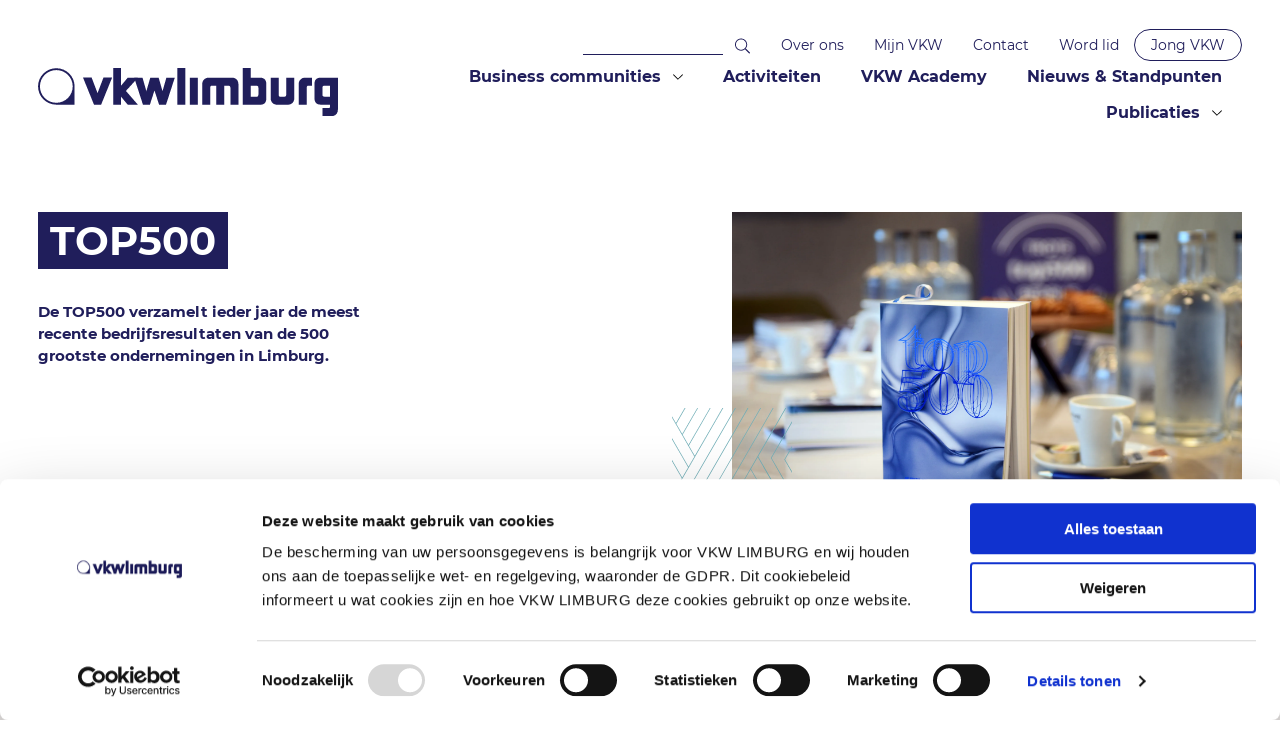

--- FILE ---
content_type: text/html; charset=utf-8
request_url: https://www.vkwlimburg.be/publicaties/top500/
body_size: 7641
content:
<!doctype html>
<html lang="nl">
<head runat="server">
    <script>
        window.dataLayer = window.dataLayer || [];
        function gtag(){ dataLayer.push(arguments); }

        // Consent Mode default settings (denied until Cookiebot updates)
        gtag('consent', 'default', {
          'ad_storage': 'denied',
          'analytics_storage': 'denied',
          'functionality_storage': 'denied',
          'personalization_storage': 'denied',
          'security_storage': 'granted' // keep security_storage granted
        });

        gtag('js', new Date());
        gtag('config', 'G-7CNFE8EMWM');
    </script>
    <script id="Cookiebot" data-cbid="0187157c-a794-42f6-8f33-d2b00bad1a5c" data-blockingmode="auto" type="text/javascript" src="https://consent.cookiebot.com/uc.js"></script>
    <script async src="https://www.googletagmanager.com/gtag/js?id=G-7CNFE8EMWM"></script>
    <script src="/App_Plugins/UmbracoForms/Assets/promise-polyfill/dist/polyfill.min.js?v=13.5.0" type="application/javascript"></script><script src="/App_Plugins/UmbracoForms/Assets/aspnet-client-validation/dist/aspnet-validation.min.js?v=13.5.0" type="application/javascript"></script>
    <meta charset="utf-8" />
    <meta http-equiv="x-ua-compatible" content="ie=edge,chrome=1">
    <meta name="viewport" content="width=device-width, initial-scale=1.0, maximum-scale=1.0, user-scalable=no">
    <title>VKW Limburg - TOP500</title>
    
<meta name="title" content='VKW Limburg - Het samenbrengen van de juiste mensen &amp; bedrijven leidt tot groei'>
<meta name="description" content='VKW Limburg is een ongebonden werkgeversorganisatie waar meer dan 2000 eindbeslissers van bedrijven zich thuis voelen. Een selectief netwerk dat al meer dan 80 jaar met stijl &#xE9;n in vertrouwen bedrijven verbindt, belangen verdedigt en ondernemen versterkt'>

<!-- Open Graph / Facebook -->
<meta property="og:type" content="website" />
<meta property="og:url" content="https://www.vkwlimburg.be/publicaties/top500/" />
<meta property="og:title" content='VKW Limburg - Het samenbrengen van de juiste mensen &amp; bedrijven leidt tot groei'>
<meta property="og:description" content='VKW Limburg is een ongebonden werkgeversorganisatie waar meer dan 2000 eindbeslissers van bedrijven zich thuis voelen. Een selectief netwerk dat al meer dan 80 jaar met stijl &#xE9;n in vertrouwen bedrijven verbindt, belangen verdedigt en ondernemen versterkt'>
<meta property="og:type" content="website" />

<!-- Twitter -->
<meta property="twitter:card" content="summary_large_image">
<meta property="twitter:url" content="https://www.vkwlimburg.be/publicaties/top500/" />
<meta property="twitter:title" content='VKW Limburg - Het samenbrengen van de juiste mensen &amp; bedrijven leidt tot groei'>
<meta property="twitter:description" content='VKW Limburg is een ongebonden werkgeversorganisatie waar meer dan 2000 eindbeslissers van bedrijven zich thuis voelen. Een selectief netwerk dat al meer dan 80 jaar met stijl &#xE9;n in vertrouwen bedrijven verbindt, belangen verdedigt en ondernemen versterkt'>

        <meta name="image" property="og:image" content="" />
        <meta property="twitter:image" content="" />

    <link rel="icon" sizes="32x32" href="/img/vkw/favicon-32.png">
    <link rel="icon" sizes="192x192" href="/img/vkw/favicon.png">
    <link rel="apple-touch-icon" href="/img/vkw/favicon.png">
    <link rel="stylesheet" type="text/css" href="/css/vkw/app.css?v=1.9" />
    <script integrity="sha256-FgpCb/KJQlLNfOu91ta32o/NMZxltwRo8QtmkMRdAu8=" crossorigin="anonymous" src="https://code.jquery.com/jquery-3.3.1.min.js"></script>
    <!-- Google Tag Manager -->
    <script>(function(w,d,s,l,i){w[l]=w[l]||[];w[l].push({'gtm.start':
    new Date().getTime(),event:'gtm.js'});var f=d.getElementsByTagName(s)[0],
    j=d.createElement(s),dl=l!='dataLayer'?'&l='+l:'';j.async=true;j.src=
    'https://www.googletagmanager.com/gtm.js?id='+i+dl;f.parentNode.insertBefore(j,f);
    })(window,document,'script','dataLayer','GTM-5N9LCG5');</script>
    <!-- End Google Tag Manager -->
<script type="text/javascript">!function(T,l,y){var S=T.location,k="script",D="instrumentationKey",C="ingestionendpoint",I="disableExceptionTracking",E="ai.device.",b="toLowerCase",w="crossOrigin",N="POST",e="appInsightsSDK",t=y.name||"appInsights";(y.name||T[e])&&(T[e]=t);var n=T[t]||function(d){var g=!1,f=!1,m={initialize:!0,queue:[],sv:"5",version:2,config:d};function v(e,t){var n={},a="Browser";return n[E+"id"]=a[b](),n[E+"type"]=a,n["ai.operation.name"]=S&&S.pathname||"_unknown_",n["ai.internal.sdkVersion"]="javascript:snippet_"+(m.sv||m.version),{time:function(){var e=new Date;function t(e){var t=""+e;return 1===t.length&&(t="0"+t),t}return e.getUTCFullYear()+"-"+t(1+e.getUTCMonth())+"-"+t(e.getUTCDate())+"T"+t(e.getUTCHours())+":"+t(e.getUTCMinutes())+":"+t(e.getUTCSeconds())+"."+((e.getUTCMilliseconds()/1e3).toFixed(3)+"").slice(2,5)+"Z"}(),iKey:e,name:"Microsoft.ApplicationInsights."+e.replace(/-/g,"")+"."+t,sampleRate:100,tags:n,data:{baseData:{ver:2}}}}var h=d.url||y.src;if(h){function a(e){var t,n,a,i,r,o,s,c,u,p,l;g=!0,m.queue=[],f||(f=!0,t=h,s=function(){var e={},t=d.connectionString;if(t)for(var n=t.split(";"),a=0;a<n.length;a++){var i=n[a].split("=");2===i.length&&(e[i[0][b]()]=i[1])}if(!e[C]){var r=e.endpointsuffix,o=r?e.location:null;e[C]="https://"+(o?o+".":"")+"dc."+(r||"services.visualstudio.com")}return e}(),c=s[D]||d[D]||"",u=s[C],p=u?u+"/v2/track":d.endpointUrl,(l=[]).push((n="SDK LOAD Failure: Failed to load Application Insights SDK script (See stack for details)",a=t,i=p,(o=(r=v(c,"Exception")).data).baseType="ExceptionData",o.baseData.exceptions=[{typeName:"SDKLoadFailed",message:n.replace(/\./g,"-"),hasFullStack:!1,stack:n+"\nSnippet failed to load ["+a+"] -- Telemetry is disabled\nHelp Link: https://go.microsoft.com/fwlink/?linkid=2128109\nHost: "+(S&&S.pathname||"_unknown_")+"\nEndpoint: "+i,parsedStack:[]}],r)),l.push(function(e,t,n,a){var i=v(c,"Message"),r=i.data;r.baseType="MessageData";var o=r.baseData;return o.message='AI (Internal): 99 message:"'+("SDK LOAD Failure: Failed to load Application Insights SDK script (See stack for details) ("+n+")").replace(/\"/g,"")+'"',o.properties={endpoint:a},i}(0,0,t,p)),function(e,t){if(JSON){var n=T.fetch;if(n&&!y.useXhr)n(t,{method:N,body:JSON.stringify(e),mode:"cors"});else if(XMLHttpRequest){var a=new XMLHttpRequest;a.open(N,t),a.setRequestHeader("Content-type","application/json"),a.send(JSON.stringify(e))}}}(l,p))}function i(e,t){f||setTimeout(function(){!t&&m.core||a()},500)}var e=function(){var n=l.createElement(k);n.src=h;var e=y[w];return!e&&""!==e||"undefined"==n[w]||(n[w]=e),n.onload=i,n.onerror=a,n.onreadystatechange=function(e,t){"loaded"!==n.readyState&&"complete"!==n.readyState||i(0,t)},n}();y.ld<0?l.getElementsByTagName("head")[0].appendChild(e):setTimeout(function(){l.getElementsByTagName(k)[0].parentNode.appendChild(e)},y.ld||0)}try{m.cookie=l.cookie}catch(p){}function t(e){for(;e.length;)!function(t){m[t]=function(){var e=arguments;g||m.queue.push(function(){m[t].apply(m,e)})}}(e.pop())}var n="track",r="TrackPage",o="TrackEvent";t([n+"Event",n+"PageView",n+"Exception",n+"Trace",n+"DependencyData",n+"Metric",n+"PageViewPerformance","start"+r,"stop"+r,"start"+o,"stop"+o,"addTelemetryInitializer","setAuthenticatedUserContext","clearAuthenticatedUserContext","flush"]),m.SeverityLevel={Verbose:0,Information:1,Warning:2,Error:3,Critical:4};var s=(d.extensionConfig||{}).ApplicationInsightsAnalytics||{};if(!0!==d[I]&&!0!==s[I]){var c="onerror";t(["_"+c]);var u=T[c];T[c]=function(e,t,n,a,i){var r=u&&u(e,t,n,a,i);return!0!==r&&m["_"+c]({message:e,url:t,lineNumber:n,columnNumber:a,error:i}),r},d.autoExceptionInstrumented=!0}return m}(y.cfg);function a(){y.onInit&&y.onInit(n)}(T[t]=n).queue&&0===n.queue.length?(n.queue.push(a),n.trackPageView({})):a()}(window,document,{
src: "https://js.monitor.azure.com/scripts/b/ai.2.min.js", // The SDK URL Source
crossOrigin: "anonymous", 
cfg: { // Application Insights Configuration
    connectionString: 'InstrumentationKey=28f36b57-b075-4843-9d60-599fa02dc374;IngestionEndpoint=https://westeurope-3.in.applicationinsights.azure.com/;LiveEndpoint=https://westeurope.livediagnostics.monitor.azure.com/'
}});</script></head>
<body>
    <!-- Google Tag Manager (noscript) -->
    <noscript><iframe src="https://www.googletagmanager.com/ns.html?id=GTM-5N9LCG5"
    height="0" width="0" style="display:none;visibility:hidden" title="gtm frame"></iframe></noscript>
    <!-- End Google Tag Manager (noscript) -->
    <div class="page-wrapper">
        <header>
    <section class="contentHolder">
        <figure class="logo">
            <a href="/">
                <img src="/img/vkw/vkw-logo.svg" alt="VKW-logo">
            </a>
        </figure>
        <section class="header-content">
            <div class="menu-box">
                <div id="top-menu">
                    <div id="search-bar">
                        <form action="/zoeken" method="GET" id="search">
                            <input type="text" class="search-input" name="searchterm" value="" />
                        </form>
                    </div>
                            <nav>
                                <ul>
                                        <li>
                                            <a href="/over-ons/">Over ons</a>
                                        </li>
                                        <li>
                                            <a href="https://www.mijnvkw.be/login?&amp;redirectUrl=https://www.vkwlimburg.be:443/ledennet/home" target="_blank">Mijn VKW</a>
                                        </li>
                                        <li>
                                            <a href="/contact/">Contact</a>
                                        </li>
                                        <li>
                                            <a href="/lid-worden" target="_blank">Word lid</a>
                                        </li>
                                        <li>
                                            <a href="/jong-vkw/">Jong VKW</a>
                                        </li>
                                </ul>
                            </nav>
                </div>
                <div id="main-menu">
                    <nav>
                        <ul>
                                    <li class="primary has-dropdown">
                                            <span>Business communities</span>
                                            <ul class="submenu">
                                                    <li>
                                                        <a href="/business-communities/jongeren/">Jongeren</a>
                                                    </li>
                                                    <li>
                                                        <a href="/business-communities/priveondernemers/">Priv&#xE9;ondernemers</a>
                                                    </li>
                                                    <li>
                                                        <a href="/business-communities/cxo-management/">CxO &amp; management</a>
                                                    </li>
                                                    <li>
                                                        <a href="/business-communities/ambiorixlaureaten/">Ambiorixlaureaten</a>
                                                    </li>
                                                    <li>
                                                        <a href="/business-communities/expertisecentrum-familiebedrijven/">Expertisecentrum familiebedrijven</a>
                                                    </li>
                                                    <li>
                                                        <a href="/business-communities/internationaal-actief/">Internationaal actief</a>
                                                    </li>
                                                    <li>
                                                        <a href="/business-communities/moving-entrepreneurs/">Moving entrepreneurs</a>
                                                    </li>
                                                    <li>
                                                        <a href="/business-communities/vkw-lokaal/">VKW Lokaal</a>
                                                    </li>
                                                    <li>
                                                        <a href="/business-communities/europese-projecten/">Europese projecten</a>
                                                    </li>
                                            </ul>
                                    </li>
                                    <li class="primary">
                                            <a href="/activiteiten/">Activiteiten</a>
                                    </li>
                                    <li class="primary">
                                            <a href="/vkw-academy/">VKW Academy</a>
                                    </li>
                                    <li class="primary">
                                            <a href="/nieuws-standpunten/">Nieuws &amp; Standpunten</a>
                                    </li>
                                    <li class="primary has-dropdown">
                                            <span>Publicaties</span>
                                            <ul class="submenu">
                                                    <li>
                                                        <a href="/publicaties/videoreeks-speed-date/">Videoreeks: SPEED DATE</a>
                                                    </li>
                                                    <li>
                                                        <a href="/publicaties/videoreeks-winners/">Videoreeks: Winners</a>
                                                    </li>
                                                    <li>
                                                        <a class="is-active" href="/publicaties/top500/">TOP500</a>
                                                    </li>
                                                    <li>
                                                        <a href="/publicaties/magazine-good-company/">Magazine Good Company</a>
                                                    </li>
                                                    <li>
                                                        <a href="/publicaties/fotoverslagen/">Fotoverslagen</a>
                                                    </li>
                                                    <li>
                                                        <a href="/publicaties/videoreeks-ondernemen-das-kinderspel/">Videoreeks: Ondernemen? Da&#x27;s kinderspel</a>
                                                    </li>
                                                    <li>
                                                        <a href="/publicaties/videoreeks-verhalen-van-verbondenheid/">Videoreeks: Verhalen van verbondenheid</a>
                                                    </li>
                                                    <li>
                                                        <a href="/publicaties/videoreeks-in-good-company/">Videoreeks: In Good Company</a>
                                                    </li>
                                            </ul>
                                    </li>
                        </ul>
                    </nav>
                </div>
            </div>
        </section>
        <button id="mobile-menu-toggle">
            <span></span>
         </button>
    </section>
</header>
        <main>
            


<section id="intro" class="hero ">
    <div class="contentHolder">
        <article>
                            <h1 class="alt">
                                    <span>TOP500</span>
                            </h1>
                    <div class="text">
                        <p><strong>De TOP500 verzamelt ieder jaar de meest <br>recente bedrijfsresultaten van de 500 <br>grootste ondernemingen in Limburg.</strong></p>
                    </div>
        </article>
                <figure class="pattern bottom-left">
                    <img src="/media/1h0bfhad/top-500-2025_processed_1.webp" />
                </figure>
    </div>
</section>

<section id="content" class="background tertiary">
    <div class="contentHolder">
        <div class="column-row half">
            <article>
                <div class="text">
<p>Als u inlogt op het ledennet, bovenaan deze webpagina, dan kan u de TOP500 raadplegen en gericht zoekfuncties uitvoeren naar bedrijven en personen (directieleden, bestuursleden) van de TOP500. Bovendien krijgt u zo ook toegang tot de volledige fiches van de bedrijven, met onder andere ook de jaarresultaten.</p>
<p>Als lid van VKW Limburg ontvangt u elk jaar gratis de nieuwe publicatie van de TOP500. Een extra boek aankopen kan voor 100 euro inclusief btw, via&nbsp;<a href="mailto:info@vkwlimburg.be">info@vkwlimburg.be</a>.</p>
<p>Ook als u geen lid bent van VKW Limburg en u wilt een TOP500 boek, dan kan u dit bestellen via <a href="mailto:info@vkwlimburg.be">info@vkwlimburg.be</a>, voor 100 euro inclusief btw.</p>                </div>
            </article>
            <article>
                    <div class="caption blue">
                        <h3 class="alt">
                                <span>Heeft u vragen of wilt u</span>
                                <span>een exemplaar bestellen?</span>
                        </h3>
                    </div>
                <div class="text">
<h5><strong>Contacteer ons via:</strong></h5>
<p><span>011 24 94 11</span><br><a href="mailto:info@vkwlimburg.be">info@vkwlimburg.be</a>&nbsp;</p>
<p>&nbsp;</p>                </div>
            </article>
        </div>
    </div>
</section>

        </main>
        
<footer>
    <section class="contentHolder">
        <div class="footer-text">
            <div class="footer-payoff">
                <img src="/img/vkw/versterkt-ondernemen.svg" alt="versterkt-ondernemen">
                <p>© 2025 VKW Limburg<br><a href="/gebruiksvoorwaarden/" title="Gebruiksvoorwaarden">Gebruiksvoorwaarden</a><br><a href="/gegevensbescherming/" title="Gegevensbeschermingsbeleid">Gegevensbeschermingsbeleid</a><br><a href="/Cookiebeleid" title="Cookiebeleid">Cookiebeleid</a></p>
            </div>
            <ul>
                <li>
                    <p><strong>Contact</strong></p>
<p>+32 11 24 94 11<br>info@vkwlimburg.be</p>
                </li>
                <li>
                   <p><strong>Adres</strong></p>
<p>Kunstlaan 16<br>3500 Hasselt</p>
                </li>
                <li>
                    <p><strong>Social</strong></p>
<div class="socials"><a rel="noopener" href="https://nl.linkedin.com/company/vkw-limburg" target="_blank">LinkedIn </a><a rel="noopener" href="https://www.facebook.com/vkwlimburg/" target="_blank">Facebook </a><a rel="noopener" href="https://www.instagram.com/vkwlimburg/" target="_blank">Instagram</a><a rel="noopener" href="https://twitter.com/vkwlimburg" target="_blank"></a></div>
                </li>
                <li class="label">
                    <img src="/img/vkw/VKW-label.jpg" alt="footer-payoff">
                </li>
            </ul>
        </div>
        <div class="footer-partners">
            <article>
                <h5>
                    Onze structurele partners
                </h5>
                <ul class="basic list logos">
                                <li>
                                        <a href="https://www.acerta.be/nl" target="_blank">
                                            <img src="/media/pakdaw4c/acerta_website-removebg-preview.png"/>
                                        </a>
                                </li>
                                <li>
                                        <a href="https://www.allia.be/nl" target="_blank">
                                            <img src="/media/2bddomwx/allia_logo_wordmark_black__2_-removebg-preview.png"/>
                                        </a>
                                </li>
                                <li>
                                        <a href="https://www.anmgroup.bmw.be/?gclid=CjwKCAjwvuGJBhB1EiwACU1AiYijx0JUzGrOhK3q9BQQj42IHBDiNN91Aahot6QYbQt0AbElYC9OiBoClzUQAvD_BwE&amp;gclsrc=aw.ds" target="_blank">
                                            <img src="/media/azpcdtxw/a_m_website-removebg-preview.png"/>
                                        </a>
                                </li>
                                <li>
                                        <a href="https://www.cyclis.be/" target="_blank">
                                            <img src="/media/o1ojdwie/cyclis-logo-09-letterlogo-color-bike-lease_.png"/>
                                        </a>
                                </li>
                                <li>
                                        <a href="https://www2.deloitte.com/be/en.html?gclid=CjwKCAjwvuGJBhB1EiwACU1AiYijx0JUzGrOhK3q9BQQj42IHBDiNN91Aahot6QYbQt0AbElYC9OiBoClzUQAvD_BwE&amp;gclsrc=aw.ds" target="_blank">
                                            <img src="/media/akyhwczl/deloitte-klein.png"/>
                                        </a>
                                </li>
                                <li>
                                        <a href="https://www.idewe.be/" target="_blank">
                                            <img src="/media/jabgx4n5/idewe-klein.png"/>
                                        </a>
                                </li>
                                <li>
                                        <a href="https://www.ing.be/nl/retail" target="_blank">
                                            <img src="/media/jlvdxxvs/ing-klein.png"/>
                                        </a>
                                </li>
                                <li>
                                        <a href="https://intellisol.be/" target="_blank">
                                            <img src="/media/0knd32ko/intellisol-klein.png"/>
                                        </a>
                                </li>
                                <li>
                                        <a href="https://www.seculyn.be/" target="_blank">
                                            <img src="/media/q1qmiijy/logo-dark-1000x_processed_1.webp"/>
                                        </a>
                                </li>
                                <li>
                                        <a href="https://welcome.flandersinvestmentandtrade.com/en" target="_blank">
                                            <img src="/media/2pmmt3be/fit-klein.png"/>
                                        </a>
                                </li>
                                <li>
                                        <a href="https://www.pomlimburg.be/" target="_blank">
                                            <img src="/media/kahbsses/pom-klein.png"/>
                                        </a>
                                </li>
                                <li>
                                        <a href="https://www.limburg.be/" target="_blank">
                                            <img src="/media/davm2qja/provincie-klein.png"/>
                                        </a>
                                </li>


                </ul>
            </article>
            <article>
                <h5>
                    VKW Limburg voert projecten uit met de ondersteuning van
                </h5>
                <ul class="basic list logos auto">
                                <li>
                                        <img src="/media/4zlilo2h/efro.png"/>
                                </li>
                                <li>
                                        <img src="/media/1lsp4nge/provincie-limburg.png"/>
                                </li>
                                <li>
                                        <img src="/media/bznbmi4z/europese-unie.png"/>
                                </li>
                                <li>
                                        <img src="/media/wwxcr1mv/vdab.png"/>
                                </li>

                </ul>
            </article>
        </div>
    </section>
</footer>

    </div>
    <script src="/scripts/vkw/app.js"></script>
</body>
</html>

--- FILE ---
content_type: text/css
request_url: https://www.vkwlimburg.be/css/vkw/app.css?v=1.9
body_size: 14694
content:
@font-face{font-family:"Montserrat";src:url("/fonts/vkw/Montserrat/Montserrat-Regular.ttf") format("truetype");font-weight:normal;font-style:normal}@font-face{font-family:"Montserrat-Bold";src:url("/fonts/vkw/Montserrat/Montserrat-Bold.ttf") format("truetype");font-weight:normal;font-style:normal}@font-face{font-family:"Montserrat-Black";src:url("/fonts/vkw/Montserrat/Montserrat-Black.ttf") format("truetype");font-weight:normal;font-style:normal}body{font-size:.9375rem}a{color:#201e5b;text-decoration:none}h1,h2,h3,h4,h6{font-family:"Montserrat",serif;font-weight:normal}h1{margin:0;font-weight:normal;font-size:1.875rem;line-height:1.25}h2{font-weight:normal;margin:0;line-height:1.2}h3{margin:0;font-size:1.25rem;line-height:1.1}h4{margin:0 0 1rem 0;font-size:1.25rem}h5{font-size:1.25rem;font-family:"Montserrat-Bold", Helvetica, Arial, sans-serif}h6{font-size:1.25rem}@media print, screen and (min-width: 48em){h1{margin:0;font-weight:normal;font-size:2.5rem;font-size:2.5rem;line-height:1.05}h2{font-weight:normal;margin:0;font-size:1.875rem;line-height:1.2}h3{margin:0;font-size:1.5rem;font-size:1.5rem;line-height:1.1}h4{margin:0 0 1rem 0;font-size:1.25rem}h5{font-size:1.0625rem;font-family:"Montserrat-Bold", Helvetica, Arial, sans-serif}h6{font-size:1rem}}@media print, screen and (min-width: 85.375em){h1{margin:0;font-weight:normal;font-size:3.4375rem;font-size:3.4375rem;line-height:1}h2{font-weight:normal;margin:0;margin:1.5rem 0 1rem 0;font-size:2.25rem;line-height:1.125}h3{margin:0;font-size:1.5rem;font-size:1.5rem;margin:0 0 .75rem 0}h4{margin:0 0 1rem 0;font-size:1.25rem;line-height:1.28}h5{font-size:.9375rem;font-family:"Montserrat-Bold", Helvetica, Arial, sans-serif}h6{font-size:.8125rem}}strong,h5{font-family:"Montserrat-Bold", Helvetica, Arial, sans-serif}.caption{width:100%;margin:1rem 0 0 0}.caption.white span{background-color:#fff;color:#201e5b}.caption.blue span{background-color:#201e5b;color:#fff}.caption+.column-row{margin-top:4rem}.caption-blue{width:100%;margin:1rem 0 2rem}.meta-info{display:block;margin-bottom:0.5rem}.meta-info span{color:#b8b5a6;font-size:.9375rem}h1.alt,h2.alt,h3.alt,h4.alt,h5.alt,h6.alt{display:-webkit-inline-box;display:-ms-inline-flexbox;display:inline-flex;-webkit-box-orient:vertical;-webkit-box-direction:normal;-ms-flex-flow:column;flex-flow:column}h1.alt span,h2.alt span,h3.alt span,h4.alt span,h5.alt span,h6.alt span{-ms-flex-item-align:start;align-self:flex-start;padding:.25rem .75rem;text-transform:uppercase;color:#fff;line-height:normal;background-color:#201e5b;font-family:"Montserrat-Bold", Helvetica, Arial, sans-serif}h1.alt-white,h2.alt-white,h3.alt-white,h4.alt-white,h5.alt-white,h6.alt-white{display:-webkit-inline-box;display:-ms-inline-flexbox;display:inline-flex;-webkit-box-orient:vertical;-webkit-box-direction:normal;-ms-flex-flow:column;flex-flow:column}h1.alt-white span,h2.alt-white span,h3.alt-white span,h4.alt-white span,h5.alt-white span,h6.alt-white span{-ms-flex-item-align:start;align-self:flex-start;padding:.25rem .75rem;text-transform:uppercase;color:#fff;line-height:normal;background-color:#201e5b;font-family:"Montserrat-Bold", Helvetica, Arial, sans-serif;background-color:#fff;color:#201e5b}.read-more span,.read-more{font-family:"Montserrat-Bold", Helvetica, Arial, sans-serif}.intro p{font-family:"Montserrat-Bold", Helvetica, Arial, sans-serif;font-size:1.125rem;line-height:1.75rem}.intro.cap{display:-webkit-box;display:-ms-flexbox;display:flex;-webkit-box-orient:horizontal;-webkit-box-direction:normal;-ms-flex-flow:row wrap;flex-flow:row wrap;padding:1rem 0}.intro.cap h1{margin:1rem 0;text-transform:uppercase;text-align:left;font-family:"Montserrat-Bold", Helvetica, Arial, sans-serif}.intro.offset-left{position:relative;display:-webkit-box;display:-ms-flexbox;display:flex;-webkit-box-align:center;-ms-flex-align:center;align-items:center}.intro.offset-left h1{padding-left:7.8125rem}.intro.arrow-right{display:-webkit-box;display:-ms-flexbox;display:flex;-webkit-box-orient:vertical;-webkit-box-direction:normal;-ms-flex-flow:Row wrap;flex-flow:Row wrap}.intro.arrow-right figure{margin:1rem 2rem 0 0}.intro.arrow-right .text-holder{-webkit-box-flex:1;-ms-flex:1;flex:1;text-align:left}.intro.center{width:auto;max-width:60rem;margin:0 auto}.intro.center p{text-align:left}.text{margin-bottom:2rem}.text p:first-child{margin-top:0}.text a{color:#71AEB7}.text .read-more,.text .button{margin:1rem 0}.text .caption{margin:2rem 0}html{-webkit-box-sizing:border-box;box-sizing:border-box;font-size:100%}*,*::before,*::after{-webkit-box-sizing:inherit;box-sizing:inherit}body{background:#fff;color:#201e5b;font-family:"Montserrat",sans-serif;font-weight:normal;line-height:1.5;margin:0;padding:0;-webkit-font-smoothing:antialiased;-moz-osx-font-smoothing:grayscale;text-rendering:geometricPrecision}body:before{content:"small";position:fixed;text-align:center;text-transform:uppercase;z-index:999;display:none}.page-wrapper{position:relative;display:-webkit-box;display:-ms-flexbox;display:flex;-webkit-box-orient:vertical;-webkit-box-direction:normal;-ms-flex-direction:column;flex-direction:column}input[type="radio"]{width:auto}.hide{display:none !important}.center{text-align:center;font-family:"Montserrat-Bold", Helvetica, Arial, sans-serif}ul{padding-left:1rem}ul.basic{list-style-type:none;padding:0}ul.list{display:-webkit-box;display:-ms-flexbox;display:flex;-webkit-box-orient:horizontal;-webkit-box-direction:normal;-ms-flex-flow:row wrap;flex-flow:row wrap}img.image-right{float:right}img.image-left{float:left}iframe{border:none;max-width:100%}img{height:auto;max-width:100%}figure{margin:0;max-width:100%;overflow:hidden;padding:0}figure img{height:auto;width:100%}.bg-image{height:100%;width:100%;position:relative;background-size:cover;background-position:center;background-repeat:no-repeat}.bg-image img{display:none}#embed-area{margin:3rem 0;width:100%}#embed-area iframe{width:100%}#embed-area p{margin:0}.contentHolder{display:-webkit-box;display:-ms-flexbox;display:flex;-webkit-box-orient:horizontal;-webkit-box-direction:normal;-ms-flex-flow:row wrap;flex-flow:row wrap;margin:0 auto;max-width:85rem;padding:0 calc(24px + 20 * ((100vw - 320px) / 1360));width:100%}.contentHolder.medium{max-width:48rem}.contentHolder.inbetween-large{max-width:66.25rem}.contentHolder.large{max-width:100rem}.contentHolder>section.content:not(:last-child){margin-bottom:2rem}.contentHolder>h1{margin-top:2rem;width:100%}.contentHolder .text,.contentHolder .intro,.contentHolder article.small{width:100%}.contentHolder .content-row{display:-webkit-box;display:-ms-flexbox;display:flex;-webkit-box-orient:vertical;-webkit-box-direction:normal;-ms-flex-flow:column;flex-flow:column;width:100%}.contentHolder .content-row>.alt{width:100%;margin:1rem 0 2rem}.contentHolder .content-row .caption{margin:1rem 0 2rem;width:100%}.contentHolder .content-row article{width:100%;margin-bottom:1.5rem}main{margin:0 auto;width:100%}main .text img{margin:1rem 0}.background{padding:1rem 0}.background.no-top{padding-top:0}.background.primary{background-color:#201e5b;color:#fff}.background.secondary{background-color:#71AEB7}.background.tertiary{background-color:#EEEBEA}.background.divider-top{position:relative;margin-top:2.8125rem}.background.divider-top:before{content:"";z-index:1;position:absolute;top:0;left:50%;-webkit-transform:translate(-50%, -50%);-ms-transform:translate(-50%, -50%);transform:translate(-50%, -50%);width:.0625rem;height:5.625rem;border:1px solid #71AEB7}.background.divider-top>.contentHolder{margin-top:2.8125rem}.background.divider-bottom{position:relative}.background.divider-bottom:after{content:"";z-index:1;position:absolute;left:50%;-webkit-transform:translate(-50%, -50%);-ms-transform:translate(-50%, -50%);transform:translate(-50%, -50%);bottom:-5.625rem;width:.0625rem;height:5.625rem;border:1px solid #71AEB7}.background.divider-bottom>.contentHolder{margin-bottom:2.8125rem}.background.divider-bottom+section{padding-top:5.625rem}.divider{position:relative}.divider.top{margin-top:2.8125rem}.divider.top:before{content:"";z-index:1;position:absolute;top:0;left:50%;-webkit-transform:translate(-50%, -50%);-ms-transform:translate(-50%, -50%);transform:translate(-50%, -50%);width:.0625rem;height:5.625rem;border:1px solid #71AEB7}.divider.top>.contentHolder{margin-top:2.8125rem}.divider.bottom:after{content:"";z-index:1;position:absolute;left:50%;-webkit-transform:translate(-50%, -50%);-ms-transform:translate(-50%, -50%);transform:translate(-50%, -50%);bottom:-5.625rem;width:.0625rem;height:5.625rem;border:1px solid #71AEB7}.divider.bottom>.contentHolder{margin-bottom:2.8125rem}.divider.bottom+section{padding-top:5.625rem}#slogan-screen{display:none}#slogan-screen .logo{width:12rem;margin:2rem 0}#slogan-screen .close-window{position:absolute;top:2rem;right:2rem;display:-webkit-box;display:-ms-flexbox;display:flex;-webkit-box-orient:vertical;-webkit-box-direction:normal;-ms-flex-flow:column;flex-flow:column;-webkit-box-align:center;-ms-flex-align:center;align-items:center;-webkit-box-pack:center;-ms-flex-pack:center;justify-content:center;position:absolute;cursor:pointer;width:1.5rem;height:1.5rem;background-image:url(/img/vkw/close-button.svg);background-size:cover;background-position:center}.slogan-text{display:none;position:relative;z-index:10001;margin:1rem 0 0 0 !important;color:#71aeb7 !important}.slogan-text strong{color:#fff}.visual-caption .trigger-large{display:none}.visual-caption .span-holder span:first-child{padding-right:0 !important}.visual-caption #slogan-trigger{cursor:pointer;z-index:10001;color:#71aeb7;text-decoration:underline;font-weight:bold}.overlay-active{overflow:hidden}.overlay-active #slogan-screen{display:block;height:100%;width:100%;position:fixed;z-index:10000;left:0;top:0;background-color:#201e5b}.overlay-active .visual-caption .span-holder{display:none}.overlay-active .slogan-text{display:block;font-size:1.125rem}.overlay-active .slogan-text h3{color:#71aeb7;text-decoration:underline;font-weight:bold;margin-bottom:1rem}@media all and (min-width: 48rem){.overlay-active .slogan-text{font-size:1.25rem;margin:1rem}#slogan-screen .logo{width:12rem}.visual-caption .span-holder .trigger-large{display:none}}@media all and (min-width: 85.375rem){#slogan-screen .logo{width:18.75rem;margin:4rem 0 1rem 0}#slogan-screen .close-window{display:none}.overlay-active .visual-caption .span-holder{display:block;z-index:10001}.overlay-active .visual-caption .span-holder span:first-child{color:#201e5b}.overlay-active .slogan-text{font-size:1.5rem;margin:0 !important;position:relative;left:20rem;top:-3.5rem}.overlay-active .slogan-text h3{display:none}.visual-caption .span-holder .trigger-small{display:none}.visual-caption .span-holder .trigger-large{display:inline-block}}.grid-row{margin:2rem 0;width:100%}.grid-row .alt-white{background:#fff;color:#201e5b;padding:0.25rem 0.75rem;text-transform:uppercase;font-family:"Montserrat-Bold", Helvetica, Arial, sans-serif}.grid-row article a.button{display:inline-block;border-radius:1.875rem;padding:.625rem 2.5rem;font-size:.9375rem;text-decoration:none;color:#fff;background-color:#71AEB7}.grid-row .halfs,.grid-row .thirds,.grid-row .single{-webkit-box-flex:0;-ms-flex:0 0 100%;flex:0 0 100%}.grid-row.max-width--inbetween{max-width:48rem;width:100%;margin:0 auto}.grid-row.max-width--inbetween .umb-block-grid__area-container{-webkit-column-gap:0;-moz-column-gap:0;column-gap:0}.sharethis-btns .st-btn{display:-webkit-inline-box !important;display:-ms-inline-flexbox !important;display:inline-flex !important}.sharethis-btns .st-btn>img{padding:0 !important;min-height:auto}.reset-button,button{cursor:pointer;border:none;margin:0;padding:0;width:auto;overflow:visible;background:transparent;color:inherit;font:inherit;line-height:normal;-webkit-font-smoothing:inherit;-moz-osx-font-smoothing:inherit;-webkit-appearance:none}.button-holder{margin:2rem 0}.button-holder a{margin-right:0}.button-holder a:last-child{margin:1.25rem 0 0 0}a.button,span.button{display:inline-block;border-radius:1.875rem;padding:.625rem 2.5rem;font-size:.9375rem;text-decoration:none;color:#201e5b;font-family:"Montserrat-Bold", Helvetica, Arial, sans-serif}a.button.white,span.button.white{background-color:#fff;border:1px solid #71AEB7;color:#71AEB7}a.button.secondary,span.button.secondary{display:inline-block;color:#fff !important;background-color:#71AEB7}a.button.secondary-open,span.button.secondary-open{display:inline-block;color:#71AEB7;border:1px solid #71AEB7}#pagination{width:100%}#pagination ul{-webkit-box-flex:1;-ms-flex:1;flex:1;display:-webkit-box;display:-ms-flexbox;display:flex;-webkit-box-orient:horizontal;-webkit-box-direction:normal;-ms-flex-flow:row wrap;flex-flow:row wrap;-webkit-box-align:center;-ms-flex-align:center;align-items:center;-webkit-box-pack:center;-ms-flex-pack:center;justify-content:center}#pagination.light li{border:.0625rem solid #fff}#pagination.light li a{color:#fff}#pagination.light li:hover{background-color:#71AEB7}#pagination.light li .icon:after{display:block;content:"";width:1rem;height:1rem;background-size:1rem 1rem;background-repeat:no-repeat}#pagination.light li .icon.first:after{background-image:url("/img/vkw/chevron-double-left-white.svg")}#pagination.light li .icon.previous:after{background-image:url("/img/vkw/chevron-left-white.svg")}#pagination.light li .icon.next:after{background-image:url("/img/vkw/chevron-right-white.svg")}#pagination.light li .icon.last:after{background-image:url("/img/vkw/chevron-double-right-white.svg")}#pagination li{display:-webkit-box;display:-ms-flexbox;display:flex;-webkit-box-align:center;-ms-flex-align:center;align-items:center;margin:0 0.375rem;border-radius:50%;-webkit-box-pack:center;-ms-flex-pack:center;justify-content:center;border:.0625rem solid #201e5b}#pagination li a{width:100%;display:-webkit-box;display:-ms-flexbox;display:flex;-webkit-box-pack:center;-ms-flex-pack:center;justify-content:center;-webkit-box-align:center;-ms-flex-align:center;align-items:center;color:#201e5b;font-family:"Montserrat-Bold", Helvetica, Arial, sans-serif}#pagination li .icon:after{display:block;content:"";width:1rem;height:1rem;background-size:1rem 1rem;background-repeat:no-repeat}#pagination li .icon.first:after{background-image:url("/img/vkw/chevron-double-left.svg")}#pagination li .icon.previous:after{background-image:url("/img/vkw/chevron-left.svg")}#pagination li .icon.next:after{background-image:url("/img/vkw/chevron-right.svg")}#pagination li .icon.last:after{background-image:url("/img/vkw/chevron-double-right.svg")}#pagination li.icon-holder:hover .icon.first:after{background-image:url("/img/vkw/chevron-double-left-white.svg")}#pagination li.icon-holder:hover .icon.previous:after{background-image:url("/img/vkw/chevron-left-white.svg")}#pagination li.icon-holder:hover .icon.next:after{background-image:url("/img/vkw/chevron-right-white.svg")}#pagination li.icon-holder:hover .icon.last:after{background-image:url("/img/vkw/chevron-double-right-white.svg")}#pagination li:hover{background-color:#201e5b}#pagination li:hover a{color:#fff}#pagination li:not(.previous) a,#pagination li:not(.next) a{width:3.125rem;height:3.125rem}#pagination li.is-active{background-color:#71AEB7;border:.0625rem solid #71AEB7}#pagination li.is-active a{color:#fff}#pagination li.previous,#pagination li.next{width:12.5rem;border-radius:1.875rem}#pagination li.previous a,#pagination li.next a{width:100%}.videos figure{cursor:pointer;position:relative}.videos figure .play-button{width:4.6875rem;height:4.6875rem;display:block;position:absolute;top:50%;left:50%;-webkit-transform:translate(-50%, -50%);-ms-transform:translate(-50%, -50%);transform:translate(-50%, -50%);background-image:url(/img/vkw/play-button.svg);background-size:cover;background-position:center}.videos li h5{color:#B8B5A6;font-family:"Montserrat", Helvetica, Arial, sans-serif;margin:.75rem 0}.videos li:hover{cursor:pointer}.videos li:hover h4{background-color:#201e5b;padding:.25rem .5rem;color:#fff}body.modal-active{overflow:hidden}#modal{position:fixed;top:0;left:0;z-index:9999;width:100%;height:100%;overflow-x:hidden;overflow-y:auto;background-color:rgba(0,0,0,0.75)}#modal iframe{width:100%;min-height:35rem}#modal .modal-content{position:absolute;top:50%;left:50%;-webkit-transform:translate(-50%, -50%);-ms-transform:translate(-50%, -50%);transform:translate(-50%, -50%);width:100%;height:100%}#modal .modal-content #embed{height:100%;display:-webkit-box;display:-ms-flexbox;display:flex}#modal .modal-content .close-button{display:-webkit-box;display:-ms-flexbox;display:flex;-webkit-box-orient:vertical;-webkit-box-direction:normal;-ms-flex-flow:column;flex-flow:column;-webkit-box-align:center;-ms-flex-align:center;align-items:center;-webkit-box-pack:center;-ms-flex-pack:center;justify-content:center;position:absolute;cursor:pointer;width:3.125rem;height:3.125rem;right:0;background-image:url(/img/vkw/close-button.svg);background-size:cover;background-position:center}#modal .cookieconsent-optout-marketing{background-color:#fff;width:100%;padding:3rem}#modal .cookieconsent-optout-marketing a{color:#71AEB7}figure.arrow{display:-webkit-inline-box;display:-ms-inline-flexbox;display:inline-flex}figure.arrow.right{-webkit-transform:rotate(-90deg);-ms-transform:rotate(-90deg);transform:rotate(-90deg);margin:0 2rem 0 .5rem}.pattern.pattern:before{position:absolute;content:"";z-index:1;background-image:url(/img/vkw/pattern.svg);background-size:100%;background-repeat:no-repeat;height:7.5rem;width:7.5rem}.pattern.hide-pattern:before{display:none}.pattern.bottom-left:before{bottom:1.5rem;left:0}.pattern.bottom-left img,.pattern.bottom-left .splide{padding-left:3.75rem}.pattern.top-left:before{top:4rem;left:0}.pattern.top-left img{padding-left:3.75rem}.pattern.top-right:before{top:4rem;right:0}.pattern.top-right img{padding-left:0;padding-right:3.75rem}.pattern.bottom-center{margin-bottom:5rem}.pattern.bottom-center:before{-webkit-transform:translate(-50%, 0%);-ms-transform:translate(-50%, 0%);transform:translate(-50%, 0%);bottom:-3.75rem;left:50%}figure{position:relative;overflow:visible}figure img{display:block}#sideBlock{position:fixed;bottom:-100%;opacity:0;-webkit-transition:all 1s;transition:all 1s}#sideBlock.is-active{opacity:1;width:100%;bottom:0}#sideBlock .contactBlock{padding:2.25rem;color:#fff;background-color:#71AEB7;display:-webkit-box;display:-ms-flexbox;display:flex}#sideBlock .contactBlock a{color:#fff}#sideBlock .contactBlock figure{height:6.875rem;width:6.875rem;margin:1rem 1rem 0 0}#sideBlock .contactBlock #close-button{position:absolute;top:1.25rem;right:1.25rem;width:1.375rem;height:1.375rem;background-image:url(/img/vkw/arrow-close.svg);background-size:cover;background-repeat:no-repeat}#search-extended{margin:2rem 0;width:100%}#search-extended input[type="text"]{padding:.5rem;border:none;width:100%;border-bottom:1px solid #201e5b;outline:0;font-size:1.25rem;font-family:"Montserrat", Helvetica, Arial, sans-serif}#search-extended input[type="text"]::-webkit-input-placeholder{color:#999}#search-extended input[type="text"]::-moz-placeholder{color:#999}#search-extended input[type="text"]::-ms-input-placeholder{color:#999}#search-extended input[type="text"]::placeholder{color:#999}#highlight-block{margin:1rem 0;padding:1.75rem;background-color:#EEEBEA}#highlight-block .alt{margin-bottom:1rem}#highlight-block .text{margin-bottom:0}#highlight-block .button{margin-top:1rem}#laureaten{display:-webkit-box;display:-ms-flexbox;display:flex;-webkit-box-align:center;-ms-flex-align:center;align-items:center;margin:3rem 0 1rem}#laureaten span{font-size:1.5rem;font-family:"Montserrat-Bold", Helvetica, Arial, sans-serif}#laureaten select{margin:0 .5rem;border-radius:1.875rem;width:7.5rem;padding:.3125rem;font-family:"Montserrat-Bold", Helvetica, Arial, sans-serif}.tags{margin:1rem 0}.tags span{margin-right:.5rem;font-size:.9375rem;color:#fff;background-color:#201e5b;padding:.35rem 1rem;border-radius:1.25rem}.board-group:first-of-type{margin-top:2rem}.board-group strong+ul{margin-top:0}.board-group ul{width:100%}.board-group ul li{display:-webkit-box;display:-ms-flexbox;display:flex;-webkit-box-orient:vertical;-webkit-box-direction:normal;-ms-flex-flow:column;flex-flow:column;padding:0 0 0.5rem 0;margin:0 0 0.5rem 0;border-bottom:1px solid #eeebea}.addthis_inline_share_toolbox,.sharethis-btns{display:-webkit-box;display:-ms-flexbox;display:flex;-webkit-box-align:center;-ms-flex-align:center;align-items:center;position:relative;top:2rem}.addthis_inline_share_toolbox strong,.sharethis-btns strong{margin-right:1rem}.addthis_inline_share_toolbox .at-share-btn-elements a,.sharethis-btns .at-share-btn-elements a{background-color:transparent !important}.social-share{display:-webkit-box;display:-ms-flexbox;display:flex;-webkit-box-orient:horizontal;-webkit-box-direction:normal;-ms-flex-flow:row wrap;flex-flow:row wrap;-webkit-box-align:center;-ms-flex-align:center;align-items:center;margin:1rem 0}.social-share h5{margin:0 1rem 0 0}.social-share ul{display:-webkit-box;display:-ms-flexbox;display:flex;margin:0}.social-share ul li{margin-right:0.5rem}.social-share ul li img{width:.9375rem;height:.9375rem}.meeting-info{margin:1rem 0}.meeting-info ul li{display:-webkit-box;display:-ms-flexbox;display:flex;-webkit-box-orient:vertical;-webkit-box-direction:normal;-ms-flex-flow:column;flex-flow:column}.meeting-info ul li:not(:last-child){padding-bottom:.5rem;margin-bottom:1rem;border-bottom:1px solid #201e5b}.meeting-info ul li>div p{margin:0}.meeting-info .read-more{margin-top:2rem}#programSet+.subscribe{margin-bottom:2rem}.text .subscribe,.text .info-button{display:inline-block}.text .subscribe{display:block}.meeting-program{margin:2rem 0}.meeting-program:last-child{margin:2rem 0}.meeting-program .alt{margin-bottom:2rem}.meeting-program .programTitles{margin:0rem 0 2rem 0}.meeting-program .programTitles h4{font-size:1.125rem;margin-bottom:.25rem;font-family:"Montserrat-Bold", Helvetica, Arial, sans-serif}.meeting-program .programTitles span{color:#71AEB7}.meeting-program ul{margin:0}.meeting-program ul li{display:-webkit-box;display:-ms-flexbox;display:flex;-webkit-box-orient:vertical;-webkit-box-direction:normal;-ms-flex-flow:column;flex-flow:column;padding-bottom:.5rem;margin-bottom:1rem;border-bottom:1px solid #201e5b}.meeting-speaker{margin:2rem 0}.meeting-speaker h4{margin-bottom:0}.meeting-speaker .text{margin:1rem 0}.meeting-speaker figure{margin:2rem 0}.meeting-speaker figure img{width:12.5rem;height:auto}#intro .form__picker input[type="text"],#intro .form__picker input[type="email"]{border:0;border-bottom:1px solid #201e5b;padding:8px 10px}#intro .form__picker .umbraco-forms-navigation{padding:.5rem 0}#intro .form__picker fieldset{margin-bottom:0}#intro .form__picker input[type="submit"]{background-color:#71AEB7;color:#fff;border:0;border-radius:1.875rem;padding:.625rem 2.5rem;cursor:pointer}#directors-board{width:100%;margin:1rem 0}#directors-board article .text{margin-bottom:0}#directors-board article figure{margin-bottom:2rem}#directors-board article#presidents{width:15.625rem}#directors-board .article-holder{width:100%}#directors-board .article-holder+article{margin-top:2rem}#overview>h1{margin:0}#overview #pagination{margin-bottom:3rem}.overview{display:-webkit-box;display:-ms-flexbox;display:flex;-webkit-box-orient:horizontal;-webkit-box-direction:normal;-ms-flex-flow:row wrap;flex-flow:row wrap;width:100%;margin:1rem 0}.overview a{display:-webkit-inline-box;display:-ms-inline-flexbox;display:inline-flex;-webkit-box-orient:horizontal;-webkit-box-direction:normal;-ms-flex-flow:row wrap;flex-flow:row wrap;width:100%}.overview>h1{margin:3rem 0 2rem 0}.overview article{width:100%}.overview.thirds .read-more{text-align:center}.overview ul{width:100%;padding:0;margin:0}.overview ul li{width:100%}.overview ul li .list-content{margin:1rem 0}.overview ul li .list-content.bookings ul{list-style-type:disc;padding-left:1rem;margin-bottom:1rem}.overview ul li figure{width:100%}.overview ul li figure img{display:block}#image-overview{margin:0 -1rem 0 -1rem}#image-overview ul{display:-webkit-box;display:-ms-flexbox;display:flex;-ms-flex-wrap:wrap;flex-wrap:wrap;list-style-type:none;margin:0;padding:0}#image-overview ul li{height:auto;-webkit-box-flex:1;-ms-flex-positive:1;flex-grow:1;margin:1rem}#image-overview ul li img{max-height:100%;min-width:100%;-o-object-fit:cover;object-fit:cover;vertical-align:bottom}#image-overviews{width:100%}#image-overviews ul{width:100%;padding:0;list-style-type:none}#image-overviews ul li{width:100%;height:15.625rem;margin-bottom:1rem}#image-overviews ul li figure{width:100%;height:100%;background-size:cover;background-position:top}#image-overviews ul li figure img{display:none}.overview.news-list,#meeting-list{margin:1rem 0}.overview.news-list+.more-news,#meeting-list+.more-news{margin:0 0 2rem 0}.overview.news-list article:not(:last-child),#meeting-list article:not(:last-child){margin-bottom:2rem}.overview.news-list article.highlight,#meeting-list article.highlight{padding:1rem;background-color:#201e5b}.overview.news-list article.highlight .article-content,#meeting-list article.highlight .article-content{color:#fff}.overview.news-list article.regular,#meeting-list article.regular{padding:0 1rem}.overview.news-list article a,#meeting-list article a{display:-webkit-box;display:-ms-flexbox;display:flex}.overview.news-list article a:hover .read-more span,#meeting-list article a:hover .read-more span{display:block}.overview.news-list article a:hover .read-more img,#meeting-list article a:hover .read-more img{-webkit-transform:rotate(-45deg);-ms-transform:rotate(-45deg);transform:rotate(-45deg)}.overview.news-list article figure,#meeting-list article figure{width:100%;max-height:15rem;-o-object-fit:cover;object-fit:cover}.overview.news-list article .article-content,#meeting-list article .article-content{display:-webkit-box;display:-ms-flexbox;display:flex;-webkit-box-orient:vertical;-webkit-box-direction:normal;-ms-flex-flow:column;flex-flow:column;-webkit-box-flex:1;-ms-flex:1;flex:1;margin:1rem 0}.overview.news-list article .article-content .teaser,#meeting-list article .article-content .teaser{-webkit-box-flex:1;-ms-flex:1 0 auto;flex:1 0 auto}.overview.news-list article .article-content .teaser h3,#meeting-list article .article-content .teaser h3{margin:.625rem 0 .9375rem;font-family:"Montserrat-Bold", Helvetica, Arial, sans-serif}.overview.news-list article .article-content .teaser time,#meeting-list article .article-content .teaser time{display:block;color:#b8b5a6}.overview.news-list article .article-content .teaser strong,#meeting-list article .article-content .teaser strong{font-size:1.5rem;line-height:1.75rem}.overview.news-list article .article-content .teaser .meta-tags span,#meeting-list article .article-content .teaser .meta-tags span{color:#fff;font-size:.9375rem;border-radius:.9375rem;padding:.3125rem .9375rem;text-align:center;background-color:#201e5b;margin-right:0.25rem}.overview.news-list article .article-content .read-more,#meeting-list article .article-content .read-more{display:Flex;margin-top:1rem}.overview.news-list article .article-content .read-more span,#meeting-list article .article-content .read-more span{display:none;margin-left:1rem}.overview.news-filter{margin:1rem 0}.overview.news-filter #filter-options{width:100%}.overview.news-filter #filter-options .option input[checked]+label{font-family:"Montserrat-Bold", Helvetica, Arial, sans-serif}.overview.news-filter .list-content h4{font-size:1.125rem}.filter-content{width:100%}.filter-content .filter{display:-webkit-box;display:-ms-flexbox;display:flex;-webkit-box-orient:vertical;-webkit-box-direction:normal;-ms-flex-flow:column;flex-flow:column;margin:0 0 2rem 0.75rem}.filter-content .filter li{margin:0 0 1rem 0}.filter-content>.content,.filter-content>aside{width:100%}.overview.meeting-list{margin:2rem 0}.overview.meeting-list article{margin-bottom:1.5rem;padding-bottom:0.5rem;border-bottom:1px solid #b8b5a6}.overview.meeting-list article:last-child{margin-bottom:0}.overview.meeting-list article a{-webkit-box-align:center;-ms-flex-align:center;align-items:center;width:100%}.overview.meeting-list article time{width:100%;color:#b8b5a6;font-family:"Montserrat-Bold", Helvetica, Arial, sans-serif}.overview.meeting-list article .read-more{width:100%}.overview.meeting-list article h3{margin:0.25rem 0;font-weight:normal}.overview.meeting-list-extended{margin:2rem 0}.overview.meeting-list-extended article.highlight{padding:1rem;background-color:#201e5b}.overview.meeting-list-extended article.highlight .tags span{background-color:#fff;color:#201e5b}.overview.meeting-list-extended article.highlight .article-content{color:#fff}.overview.meeting-list-extended article:not(:last-child){margin-bottom:2rem}.overview.meeting-list-extended article a:hover .read-more span{display:block}.overview.meeting-list-extended article a:hover .read-more img{-webkit-transform:rotate(-45deg);-ms-transform:rotate(-45deg);transform:rotate(-45deg)}.overview.meeting-list-extended article .read-more{display:Flex}.overview.meeting-list-extended article .read-more span{display:none;margin-left:1rem}.overview.meeting-list-extended article figure{width:100%}.overview.meeting-list-extended article figure img{display:block}.overview.meeting-list-extended article .article-content{display:-webkit-box;display:-ms-flexbox;display:flex;-webkit-box-orient:vertical;-webkit-box-direction:normal;-ms-flex-flow:column;flex-flow:column;-webkit-box-flex:1;-ms-flex:1;flex:1}.overview.meeting-list-extended article .article-content .teaser{-webkit-box-flex:1;-ms-flex:1 0 auto;flex:1 0 auto}.overview.meeting-list-extended article .article-content .teaser h3{margin:.625rem 0 .9375rem;font-family:"Montserrat-Bold", Helvetica, Arial, sans-serif}.overview.meeting-list-extended article .article-content .teaser time{display:block;color:#b8b5a6}.overview.meeting-list-extended article .article-content .teaser strong{font-size:1.5rem;line-height:1.75rem}.overview.meeting-list-extended article .article-content .teaser .meta-tags span{color:#fff;font-size:.9375rem;border-radius:.9375rem;padding:.3125rem .9375rem;text-align:center;background-color:#201e5b;margin-right:0.25rem}.overview.communities{margin:0}.overview.communities article{display:-webkit-box;display:-ms-flexbox;display:flex;-webkit-box-orient:horizontal;-webkit-box-direction:normal;-ms-flex-flow:row wrap;flex-flow:row wrap;width:100%;border:.0625rem solid #EEEBEA}.overview.communities article a{height:100%;padding:1.875rem;color:#201e5b}.overview.communities article a:hover{background-color:#EEEBEA}.overview.communities article a:hover .button{opacity:1}.overview.communities article h3{font-family:"Montserrat-Bold", Helvetica, Arial, sans-serif;margin-bottom:1.875rem}.overview.communities article .button{opacity:0}.overview.persons-list{margin:1rem 0}.overview.persons-list figure img{display:block}.overview.persons-list .text{margin:1rem 0}.overview.persons-list .text h5{font-family:"Montserrat-Bold", Helvetica, Arial, sans-serif}.overview.persons-list .text p,.overview.persons-list .text h5{margin:0}.overview.partners{margin:2rem 0}.overview.partners li{display:-webkit-box;display:-ms-flexbox;display:flex;-webkit-box-align:center;-ms-flex-align:center;align-items:center;width:auto;margin-bottom:.5rem}.menu-open{overflow:hidden}.menu-open header .header-content{-webkit-transform:translate3d(0%, 0, 0);transform:translate3d(0%, 0, 0)}.menu-open #mobile-menu-toggle span{background-color:#fff}.menu-open #mobile-menu-toggle span:before{-webkit-transform:translateY(12px) rotate(45deg);-ms-transform:translateY(12px) rotate(45deg);transform:translateY(12px) rotate(45deg)}.menu-open #mobile-menu-toggle span:after{-webkit-transform:translateY(-12px) rotate(-45deg);-ms-transform:translateY(-12px) rotate(-45deg);transform:translateY(-12px) rotate(-45deg)}header{margin:2rem 0}header #mobile-menu-toggle{position:absolute;right:1.75rem;height:2rem;width:2.5rem;-ms-flex-item-align:center;align-self:center;cursor:pointer}header #mobile-menu-toggle span{display:-webkit-box;display:-ms-flexbox;display:flex;background:#201e5b;height:0.3125rem;position:absolute;top:50%;-webkit-transform:translateY(-50%);-ms-transform:translateY(-50%);transform:translateY(-50%);width:100%}header #mobile-menu-toggle span:before,header #mobile-menu-toggle span:after{position:absolute;content:"";background:#201e5b;height:0.3125rem;-webkit-transition:-webkit-transform 0.25s;transition:-webkit-transform 0.25s;transition:transform 0.25s;transition:transform 0.25s, -webkit-transform 0.25s;width:100%}header #mobile-menu-toggle span:before{top:-0.75rem}header #mobile-menu-toggle span:after{top:0.75rem}header .menu-box nav ul{margin:0;display:-webkit-box;display:-ms-flexbox;display:flex;-webkit-box-orient:horizontal;-webkit-box-direction:normal;-ms-flex-flow:row wrap;flex-flow:row wrap;-webkit-box-pack:end;-ms-flex-pack:end;justify-content:flex-end;list-style-type:none}header .menu-box nav ul li a,header .menu-box nav ul li span{padding:.5rem 0;font-size:.875rem;color:#201e5b;text-decoration:none}header .menu-box nav ul li.is-active{background-color:#201e5b}header .menu-box nav ul li.is-active a{color:#fff}header .menu-box nav ul li.highlight a{font-family:"Montserrat-Bold", Helvetica, Arial, sans-serif}header .menu-box #main-menu ul li{position:relative}header .menu-box #main-menu ul li a,header .menu-box #main-menu ul li span{display:inline-block;font-size:.9375rem;font-family:"Montserrat", Helvetica, Arial, sans-serif}header .menu-box #main-menu ul li a,header .menu-box #main-menu ul li span{font-size:1rem}header .menu-box #main-menu ul li.primary:hover>span{background-color:#201e5b;color:#fff}header .menu-box #main-menu ul li.has-dropdown>span:after{content:"";display:inline-block;background-image:url(/img/vkw/down-chevron-white.svg);width:.625rem;height:.625rem;margin-left:0.75rem;background-size:cover}header .menu-box #main-menu ul li .submenu{display:none}header .logo{position:relative;display:-webkit-box;display:-ms-flexbox;display:flex;-ms-flex-item-align:end;align-self:flex-end;z-index:10;width:12rem}header #search-bar{display:-webkit-box;display:-ms-flexbox;display:flex;-webkit-box-align:end;-ms-flex-align:end;align-items:flex-end}header #search-bar:after{content:"";background-image:url("/img/vkw/search-icon.svg");width:.9375rem;height:1.25rem;margin-left:0.75rem;background-size:.9375rem 1.25rem;background-repeat:no-repeat}@media all and (max-width: 64rem){header .submenu.is-active{display:-webkit-box !important;display:-ms-flexbox !important;display:flex !important;padding:0 0 0 1rem}header .submenu.is-active li a{padding:0.35rem 0}header .header-content{position:fixed;overflow-y:auto;top:0;left:0;z-index:10;width:75%;height:100vh;padding:0 0 5rem 0;background:#201e5b;-webkit-transform:translate3d(-100%, 0, 0);transform:translate3d(-100%, 0, 0);transition:transform 500ms ease 0s, -webkit-transform 500ms ease 0s}header .menu-box{display:-webkit-box;display:-ms-flexbox;display:flex;-webkit-box-orient:vertical;-webkit-box-direction:reverse;-ms-flex-flow:column-reverse;flex-flow:column-reverse;-webkit-box-pack:end;-ms-flex-pack:end;justify-content:flex-end;padding:2rem;overflow-y:auto;-webkit-overflow-scrolling:touch}header .menu-box nav ul{padding:0;-webkit-box-orient:vertical;-webkit-box-direction:normal;-ms-flex-flow:column;flex-flow:column}header .menu-box nav ul li a,header .menu-box nav ul li span{display:inline-block;color:#fff}header .menu-box #top-menu{display:-webkit-box;display:-ms-flexbox;display:flex;-webkit-box-orient:vertical;-webkit-box-direction:reverse;-ms-flex-flow:column-reverse;flex-flow:column-reverse;margin-top:1rem;padding-top:1rem;border-top:.0625rem solid #71aeb7;-webkit-box-flex:1;-ms-flex:1 0 auto;flex:1 0 auto;-webkit-box-pack:justify;-ms-flex-pack:justify;justify-content:space-between}header .menu-box #top-menu #search-bar input{background:none;width:100%;border:0;border-bottom:1px solid #fff;-webkit-appearance:none;border-radius:0}}@media (min-width: 1025px){header #mobile-menu-toggle{display:none}}.hero{padding:2rem 0}.hero.tertiary{background-color:#EEEBEA}.hero article{width:100%;-webkit-box-ordinal-group:2;-ms-flex-order:1;order:1}.hero article .caption{margin:1rem 0}.hero article .alt{width:100%}.hero article .alt+img,.hero article .alt+svg{margin-top:2rem}.hero article .text{margin:1.5rem 0}.hero article .text a{font-family:"Montserrat-Bold", Helvetica, Arial, sans-serif;text-transform:uppercase;color:#71AEB7}.hero figure{margin-bottom:2rem;height:-webkit-fit-content;height:-moz-fit-content;height:fit-content}.hero figure.bottom-center{margin-bottom:6rem}.hero figure img{display:block;min-height:12.5rem}.hero .iframe-holder{width:100%}.hero.primary .alt span{background-color:#fff;color:#201e5b}.hero.tertiary .alt span{background-color:#201e5b;color:#fff}.hero #image-slider{margin-bottom:3rem}#slider{min-height:25rem;display:-webkit-box;display:-ms-flexbox;display:flex;-webkit-box-align:center;-ms-flex-align:center;align-items:center}#slider-caption{width:25rem}.splide__arrows{position:absolute;bottom:-2.25rem;right:1rem;z-index:1}.splide__arrows button{width:2.8125rem;height:2.8125rem;border-radius:1.875rem;background-color:#201e5b}.splide__arrows button svg{width:.75rem;height:.75rem;fill:#fff}.splide__arrows button:first-child{margin-bottom:1rem;margin-right:.5rem}.splide__arrows button:first-child svg{-webkit-transform:rotate(-180deg);-ms-transform:rotate(-180deg);transform:rotate(-180deg)}#slider-number{width:100%;margin-left:0}#slider-number>.splide{min-height:6.625rem}#slider-number .splide__track{margin:1rem 0 3rem 0}#slider-number .splide__arrows{position:absolute;bottom:-4rem}#slider-number .splide__arrows button{width:2.8125rem;height:2.8125rem;border:1px solid #fff;border-radius:1.875rem}#slider-number .splide__arrows button svg{width:.75rem;height:.75rem;fill:#fff}#slider-number .splide__arrows button:first-child{margin-bottom:1rem}#slider-number .splide__arrows button:first-child svg{-webkit-transform:rotate(-180deg);-ms-transform:rotate(-180deg);transform:rotate(-180deg)}#slider-number .splide__arrows button:last-child{background:#71AEB7}#slider-number h1{font-weight:bold}#slider-number h5{display:-webkit-inline-box;display:-ms-inline-flexbox;display:inline-flex;-webkit-box-orient:vertical;-webkit-box-direction:normal;-ms-flex-flow:column;flex-flow:column;margin:.5rem 0}#slider-number h5 span{-ms-flex-item-align:start;align-self:flex-start;padding:0.25rem 0.75rem;color:#201e5b;background-color:#fff;line-height:normal}#image-slider{width:100%;position:relative}@-webkit-keyframes splide-loading{0%{-webkit-transform:rotate(0);transform:rotate(0)}to{-webkit-transform:rotate(1turn);transform:rotate(1turn)}}@keyframes splide-loading{0%{-webkit-transform:rotate(0);transform:rotate(0)}to{-webkit-transform:rotate(1turn);transform:rotate(1turn)}}.splide__container{position:relative;-webkit-box-sizing:border-box;box-sizing:border-box}.splide__list{margin:0 !important;padding:0 !important;width:-webkit-max-content;width:-moz-max-content;width:max-content;will-change:transform}.splide.is-active .splide__list{display:-webkit-box;display:-ms-flexbox;display:flex}.splide__pagination{display:-webkit-inline-box;display:-ms-inline-flexbox;display:inline-flex;-webkit-box-align:center;-ms-flex-align:center;align-items:center;width:95%;-ms-flex-wrap:wrap;flex-wrap:wrap;-webkit-box-pack:center;-ms-flex-pack:center;justify-content:center;margin:0}.splide__pagination li{list-style-type:none;display:inline-block;line-height:1;margin:0}.splide{visibility:hidden}.splide,.splide__slide{position:relative;outline:none}.splide__slide{-webkit-box-sizing:border-box;box-sizing:border-box;list-style-type:none !important;margin:0;-ms-flex-negative:0;flex-shrink:0}.splide__slide img{vertical-align:bottom}.splide__slider{position:relative}.splide__spinner{position:absolute;top:0;left:0;right:0;bottom:0;margin:auto;display:inline-block;width:20px;height:20px;border-radius:50%;border:2px solid #999;border-left-color:transparent;-webkit-animation:splide-loading 1s linear infinite;animation:splide-loading 1s linear infinite}.splide__track{position:relative;z-index:0;overflow:hidden}.splide--draggable>.splide__track>.splide__list>.splide__slide{-webkit-user-select:none;-moz-user-select:none;-ms-user-select:none;user-select:none}.splide--fade>.splide__track>.splide__list{display:block}.splide--fade>.splide__track>.splide__list>.splide__slide{position:absolute;top:0;left:0;z-index:0;opacity:0}.splide--fade>.splide__track>.splide__list>.splide__slide.is-active{position:relative;z-index:1;opacity:1}.splide--rtl{direction:rtl}.splide--ttb>.splide__track>.splide__list{display:block}.splide--ttb>.splide__pagination{width:auto}.contact-holder figure{margin-bottom:1rem}.contact-holder figure.bottom-center{margin-bottom:6rem}.contact-holder figure.bottom-center+article{margin-bottom:6rem}.contact-holder figure img{display:block}footer{padding:2rem 0;background-color:#EEEBEA}footer p{color:#87857A}footer strong{color:#201e5b}footer .footer-text,footer .footer-partners{width:100%}footer ul{width:100%;list-style-type:none;padding:0}footer ul li{margin-bottom:1rem;padding:0}footer ul li strong{display:block;margin-bottom:1rem}footer ul li p{margin:0}footer ul .socials a{display:block;color:#87857A}footer ul .label img{width:5.625rem}footer ul.logos{-webkit-box-pack:justify;-ms-flex-pack:justify;justify-content:space-between}footer ul.logos img{display:block}footer ul.logos.auto li{width:auto}.home-intro{position:relative;background-color:#201e5b}.home-intro #video-holder{position:absolute;width:60%;height:auto;top:2rem;bottom:5rem;right:0}.home-intro #video-holder video{height:100%;width:100%;-o-object-fit:cover;object-fit:cover}.home-intro #image-holder{position:absolute;width:70%;height:auto;top:2rem;bottom:5rem;right:0}.home-intro #image-holder figure{height:100%;background-size:cover;background-repeat:no-repeat;background-position:center}.home-intro .pattern:before{bottom:-2.5rem;right:0;height:5rem;width:5rem}.home-visual{position:relative;padding-top:2rem;padding-bottom:5rem}.home-visual .button-holder{display:-webkit-box;display:-ms-flexbox;display:flex;-webkit-box-orient:vertical;-webkit-box-direction:normal;-ms-flex-flow:column;flex-flow:column;-webkit-box-align:baseline;-ms-flex-align:baseline;align-items:baseline}.home-visual .button-holder a:last-child{margin-top:.5rem;background-color:#fff;color:#201e5b !important}.home-visual article{width:100%;color:#fff}.home-visual .visual-caption{display:-webkit-box;display:-ms-flexbox;display:flex;-webkit-box-orient:vertical;-webkit-box-direction:normal;-ms-flex-flow:column;flex-flow:column;-webkit-box-align:start;-ms-flex-align:start;align-items:flex-start;margin:2rem 0;padding:0;font-family:"Montserrat-Bold", Helvetica, Arial, sans-serif}.home-visual .visual-caption span{font-size:1.25rem;text-transform:uppercase;background-color:#201e5b;padding:.25rem .5rem}.home-visual .button-holder a{margin-bottom:.5rem}.home-news article:nth-child(1n+5){display:none}@media all and (min-width: 48rem){body:before{content:"medium"}.contentHolder>h1{margin-top:2rem}.background{padding:2rem 0}.divider.top{margin-top:5.625rem}.divider.top:before{top:0;height:7.5rem}.divider.top>.contentHolder{margin-top:3.75rem}.divider.bottom:after{top:100%;height:7.5rem}.divider.bottom>.contentHolder{margin-bottom:3.75rem}.divider.bottom+section{padding-top:7.5rem}.grid-row{display:-webkit-box;display:-ms-flexbox;display:flex;-webkit-box-pack:justify;-ms-flex-pack:justify;justify-content:space-between;-webkit-box-orient:horizontal;-webkit-box-direction:normal;-ms-flex-flow:row wrap;flex-flow:row wrap}.grid-row article.single{width:100%;max-width:48rem;margin:0 auto}.grid-row article.halfs{-webkit-box-flex:0;-ms-flex:0 0 45%;flex:0 0 45%}.grid-row article.thirds{-webkit-box-flex:0;-ms-flex:0 0 30%;flex:0 0 30%}.btn a,.textControlLink{margin-bottom:5rem}.button-holder{margin:2rem 0}.button-holder a{margin-right:1.25rem}.button-holder a:last-child{margin:0}#modal{top:50%;left:50%;-webkit-transform:translate(-50%, -50%);-ms-transform:translate(-50%, -50%);transform:translate(-50%, -50%)}#modal .modal-content{height:auto;width:60rem}#modal .modal-content #embed{height:auto}#modal .modal-content .close-button{right:-4rem}#slider-number{width:65%;padding-left:3rem}#slider-number .splide__arrows{position:absolute;right:0;bottom:0;z-index:1;display:-webkit-box;display:-ms-flexbox;display:flex;-webkit-box-orient:vertical;-webkit-box-direction:normal;-ms-flex-flow:column;flex-flow:column;height:100%;-webkit-box-pack:center;-ms-flex-pack:center;justify-content:center}#slider-number .splide__track{margin:0 4rem 0 0}footer ul.logos{-webkit-box-pack:start;-ms-flex-pack:start;justify-content:flex-start}.overview.fourths ul.basic>li{width:50%}.overview.fourths ul.basic>li:nth-child(2n+1){padding-right:1rem;padding-left:0}.overview.fourths ul.basic>li:nth-child(2n+2){padding-right:0;padding-left:1rem}#search-extended .input-wrapper{width:32.5rem}#highlight-block{margin:2rem 0;padding:4rem}#sideBlock{top:25%;right:-100%}#sideBlock.is-active{right:0;bottom:initial;width:25rem;opacity:1}#sideBlock .contactBlock{-webkit-box-orient:vertical;-webkit-box-direction:normal;-ms-flex-flow:column;flex-flow:column}#sideBlock .contactBlock #close-button{top:2.25rem;right:2.25rem}#sideBlock .contactBlock figure{margin:0}.board-group ul li{display:-webkit-box;display:-ms-flexbox;display:flex;-webkit-box-orient:horizontal;-webkit-box-direction:normal;-ms-flex-flow:row wrap;flex-flow:row wrap;padding:0;margin:0;border:0;line-height:1.4375rem}.board-group ul li strong{-webkit-box-flex:1;-ms-flex:1;flex:1;display:-webkit-box;display:-ms-flexbox;display:flex;-webkit-box-align:center;-ms-flex-align:center;align-items:center;margin-right:2rem}.board-group ul li strong:after{background-color:#eeebea;content:"";height:1px;position:relative;-webkit-box-flex:1;-ms-flex:1;flex:1;left:1rem;right:1rem}.board-group ul li span{-webkit-box-flex:1;-ms-flex:1;flex:1;font-size:.8125rem}.meeting-info{margin:3rem 0}.meeting-info ul li{-webkit-box-orient:horizontal;-webkit-box-direction:normal;-ms-flex-flow:row wrap;flex-flow:row wrap}.meeting-info ul li>strong{width:7.5rem}.meeting-program ul li{-webkit-box-orient:horizontal;-webkit-box-direction:normal;-ms-flex-flow:row;flex-flow:row}.meeting-program ul li>strong{min-width:5rem}.text{margin-bottom:3rem}.offset-left{margin-left:11.5625rem;text-align:left}.offset-left .arrow{margin-left:-30px}.home-intro .pattern:before{height:6rem;width:6rem;bottom:-3rem}.home-visual{-webkit-box-shadow:0;box-shadow:0}.home-visual .button-holder{-webkit-box-orient:horizontal;-webkit-box-direction:normal;-ms-flex-flow:row wrap;flex-flow:row wrap}.home-visual .button-holder a:last-child{margin-top:1rem}.home-visual .visual-caption span{font-size:1.625rem}#directors-board{width:100%;padding:3rem;margin:2rem 0;background:#EEEBEA}#directors-board .board-group li strong:after{background-color:#fff}#directors-board article#presidents{width:100%}#directors-board article#presidents+article{margin-left:0rem}#directors-board article#presidents figure{width:15.625rem}#directors-board article#presidents .text{-webkit-box-flex:1;-ms-flex:1;flex:1}.overview.news-list+.more-news,#meeting-list+.more-news{margin:2rem 0 0 0}.overview.news-list article figure,#meeting-list article figure{width:18.75rem;margin:0 1.5rem 0 0;margin-right:1.5rem;height:auto;max-height:none}.overview.news-list article figure img,#meeting-list article figure img{height:100%;-o-object-fit:cover;object-fit:cover}.overview.news-list article .article-content,#meeting-list article .article-content{margin:0}.overview.meeting-list{margin:2rem 0}.overview.meeting-list article h3{margin:0;-webkit-box-flex:1;-ms-flex:1;flex:1}.overview.meeting-list article .read-more{width:auto;margin-left:2rem}.overview.meeting-list-extended article figure{background-size:cover;background-position:center;width:32.5rem;height:15.625rem;margin-right:1.5rem}.overview.meeting-list-extended article figure img{display:none}.overview.communities article{width:50%}.overview.communities article a{display:-webkit-box;display:-ms-flexbox;display:flex;-webkit-box-orient:vertical;-webkit-box-direction:normal;-ms-flex-flow:column;flex-flow:column;padding:3.125rem}.overview.communities article .button{display:-webkit-box;display:-ms-flexbox;display:flex;-ms-flex-item-align:baseline;align-self:baseline;margin-top:auto}.overview.partners li:nth-child(3n+1){padding-left:0;padding-right:.5rem}.overview.partners li:nth-child(3n+2){padding-left:.25rem;padding-right:.25rem}.overview.partners li:nth-child(3n+3){padding-left:.5rem;padding-right:0}.overview.news-filter .overview{margin-top:0}.overview.news-filter ul li{width:50%}.overview.news-filter ul li:nth-child(2n+1){padding-right:.5rem}.overview.news-filter ul li:nth-child(2n+2){padding-left:.5rem}.overview.news-filter ul li figure{width:100%}#image-overviews{width:100%}#image-overviews ul{display:-webkit-box;display:-ms-flexbox;display:flex;-webkit-box-orient:horizontal;-webkit-box-direction:normal;-ms-flex-flow:row wrap;flex-flow:row wrap;margin-left:-8px;width:100%}#image-overviews ul li{height:20.625rem;margin:.5rem}#image-overviews ul li:nth-child(1){-webkit-box-flex:1;-ms-flex:1 0 35%;flex:1 0 35%}#image-overviews ul li:nth-child(2),#image-overviews ul li:nth-child(3){-webkit-box-flex:1;-ms-flex:1 0 30%;flex:1 0 30%}#image-overviews ul li:nth-child(4),#image-overviews ul li:nth-child(5),#image-overviews ul li:nth-child(6),#image-overviews ul li:nth-child(7){-webkit-box-flex:1;-ms-flex:1 0 23%;flex:1 0 23%}#image-overviews ul li:nth-child(8){-webkit-box-flex:1;-ms-flex:1 0 70%;flex:1 0 70%}#image-overviews ul li:nth-child(9){-webkit-box-flex:1;-ms-flex:1 0 27%;flex:1 0 27%}#image-overviews ul li:nth-child(10){-webkit-box-flex:1;-ms-flex:1 0 35%;flex:1 0 35%}#image-overviews ul li:nth-child(11){-webkit-box-flex:1;-ms-flex:1 0 62%;flex:1 0 62%}}@media all and (min-width: 64rem){header{margin:2rem 0}header .logo{width:18.75rem;margin:0 0 1rem 0}header .header-content{-webkit-box-flex:1;-ms-flex:1;flex:1}header .menu-box{-webkit-box-flex:1;-ms-flex:1;flex:1;-webkit-box-pack:end;-ms-flex-pack:end;justify-content:flex-end;display:-webkit-box;display:-ms-flexbox;display:flex;-webkit-box-orient:horizontal;-webkit-box-direction:normal;-ms-flex-flow:row wrap;flex-flow:row wrap;height:6.25rem;-webkit-box-align:center;-ms-flex-align:center;align-items:center}header .menu-box nav ul li a,header .menu-box nav ul li span{padding:.5rem .9375rem}header .menu-box #top-menu{display:-webkit-box;display:-ms-flexbox;display:flex;-webkit-box-align:center;-ms-flex-align:center;align-items:center}header .menu-box #top-menu ul li:last-child a{border-radius:2.5rem;border:.0625rem solid #201e5b;padding:0.35rem 1rem}header .menu-box #top-menu ul li:last-child a:hover{background-color:#201e5b;color:#fff}header .menu-box #top-menu input{width:8.75rem;border:0;border-bottom:1px solid #201e5b;z-index:0}header .menu-box #main-menu ul li.has-dropdown>span:after{background-image:url(/img/vkw/down-chevron.svg)}header .menu-box #main-menu ul li.has-dropdown:hover .submenu{display:block}header .menu-box #main-menu ul li.has-dropdown:hover>span:after{background-image:url(/img/vkw/down-chevron-white.svg)}header .menu-box #main-menu ul li a,header .menu-box #main-menu ul li span{font-family:"Montserrat-Bold", Helvetica, Arial, sans-serif;padding:0.35rem 1.25rem}header .menu-box #main-menu .submenu{display:none;position:absolute;width:auto;top:100%;padding:0;z-index:999;background-color:#EEEBEA}header .menu-box #main-menu .submenu li a{display:block;padding:0.35rem 0;margin:0 0.9375rem;font-family:"Montserrat", Helvetica, Arial, sans-serif;font-size:.9375rem;border-bottom:1px solid #201e5b}header .menu-box #main-menu .submenu li:last-child a{border-bottom:0}body:before{content:"inbetween-large"}.contentHolder>article{-webkit-box-flex:1;-ms-flex:1 0 0px;flex:1 0 0}.contentHolder>article.full{-webkit-box-flex:1;-ms-flex:1 0 100%;flex:1 0 100%;margin-bottom:2rem}.contentHolder>article+aside{width:21.875rem;margin-left:6rem;margin-right:0}.contentHolder>article.small{-webkit-box-flex:0;-ms-flex:none;flex:none;width:40%}.contentHolder>article.small+article{-webkit-box-flex:1;-ms-flex:1;flex:1}.contentHolder aside{width:21.875rem;margin-right:2rem}.contentHolder aside.large{width:36.875rem;margin-left:8rem}.contentHolder aside.offset{margin-right:8rem}.contentHolder aside+.content{-webkit-box-flex:1;-ms-flex:1;flex:1}.contentHolder aside.slider{width:24.375rem}.contentHolder .content-row{-webkit-box-orient:horizontal;-webkit-box-direction:normal;-ms-flex-flow:row wrap;flex-flow:row wrap;-webkit-box-pack:justify;-ms-flex-pack:justify;justify-content:space-between}.contentHolder .content-row article{width:45%}.contentHolder .content-row article+aside{width:23.4375rem;margin:0 0 0 6rem}.contentHolder .column-row{display:-webkit-box;display:-ms-flexbox;display:flex;-webkit-box-orient:horizontal;-webkit-box-direction:normal;-ms-flex-flow:row wrap;flex-flow:row wrap;width:100%}.contentHolder .column-row>article,.contentHolder .column-row>h4{width:100%}.contentHolder .column-row.half{-webkit-box-pack:justify;-ms-flex-pack:justify;justify-content:space-between}.contentHolder .column-row.half>article{-webkit-box-flex:0;-ms-flex:0 0 47%;flex:0 0 47%}.contentHolder .column-row.thirds{-webkit-box-pack:justify;-ms-flex-pack:justify;justify-content:space-between}.contentHolder .column-row.thirds>article{-webkit-box-flex:0;-ms-flex:0 0 30%;flex:0 0 30%}.home-intro{position:relative;background-color:#201e5b}.home-intro .home-visual{padding-top:4rem}.home-intro .home-visual article{margin:3rem 0}.home-intro .home-visual .pattern:before{height:7.5rem;width:7.5rem;bottom:0;top:100%}.home-intro .home-visual .visual-caption{font-family:"Montserrat-Bold", Helvetica, Arial, sans-serif;margin:0;padding:0}.home-intro .home-visual .visual-caption span{font-size:2.875rem;line-height:3.75rem;padding:.25rem 2rem .25rem 0}.home-intro #image-holder{max-width:100rem;top:4rem;height:calc(100% - 8rem)}.text.small{width:23.4375rem}.text.medium{width:46.25rem}#image-overview ul{display:-webkit-box;display:-ms-flexbox;display:flex}#image-overview ul li{height:20.625rem}.hero{padding:3rem 0}.hero.reverse>.contentHolder{-webkit-box-orient:horizontal;-webkit-box-direction:reverse;-ms-flex-flow:row-reverse;flex-flow:row-reverse}.hero.reverse>.contentHolder article{padding-right:0;padding-left:6rem}.hero.reverse>.contentHolder article .text{width:100%}.hero article{width:50%;padding-right:4rem;-webkit-box-ordinal-group:1;-ms-flex-order:0;order:0}.hero article.small{padding-right:0;margin-right:4rem;-webkit-box-flex:0;-ms-flex:0 0 35%;flex:0 0 35%}.hero article.small+figure{-webkit-box-flex:1;-ms-flex:1;flex:1}.hero article.small+figure img{height:auto;-o-object-fit:cover;object-fit:cover}.hero article .caption{margin:0 0 1rem 0}.hero article .text{margin:2rem 0}.hero figure,.hero .image-holder,.hero .iframe-holder{-webkit-box-flex:1;-ms-flex:1 0 0px;flex:1 0 0;margin:0}width:rem-calc(700) .hero figure.bottom-left:before,width:rem-calc(700) .hero .image-holder.bottom-left:before,width:rem-calc(700) .hero .iframe-holder.bottom-left:before{bottom:4rem}.hero figure.bottom-center,.hero .image-holder.bottom-center,.hero .iframe-holder.bottom-center{margin-bottom:4rem}.hero #image-slider{position:relative;width:40rem}.hero #image-slider.bottom-left{width:43.75rem}#highlight-block{margin:0 0 0 1.875rem}.contact-holder{display:-webkit-box;display:-ms-flexbox;display:flex;-webkit-box-orient:horizontal;-webkit-box-direction:normal;-ms-flex-flow:row wrap;flex-flow:row wrap}.contact-holder figure{-webkit-box-flex:1;-ms-flex:1;flex:1;margin-bottom:0}.contact-holder .offset>h3{position:relative;top:0;left:-3rem}.contact-holder .offset .text{margin:3rem}.contact-holder article{display:-webkit-box;display:-ms-flexbox;display:flex;-webkit-box-orient:vertical;-webkit-box-direction:normal;-ms-flex-flow:column;flex-flow:column;-webkit-box-pack:center;-ms-flex-pack:center;justify-content:center;-webkit-box-flex:1;-ms-flex:1;flex:1}.contact-holder article>h2{margin:0 0 0 3rem;color:#71AEB7}.contact-holder article .text{margin:1.5rem 3rem}}@media all and (min-width: 85.375rem){body:before{content:"large"}.contentHolder{padding:0 calc(16px + 20 * ((100vw - 320px) / 1360))}.contentHolder.large{padding:0}.contentHolder>h1{margin-top:3rem}.background{padding:4rem 0}.divider{padding:5.625rem 0}.divider.top{margin-top:5.625rem}.divider.top:before{top:0;height:11.25rem}.divider.top>.contentHolder{margin-top:5.625rem}.divider.bottom:after{top:100%;height:11.25rem}.divider.bottom>.contentHolder{margin-bottom:5.625rem}.divider.bottom+section{padding-top:11.25rem}.btn a,.textControlLink{margin-bottom:8.75rem}.intro.medium{max-width:45rem}.intro.medium h1{font-size:2.875rem}.intro.cap{padding:3rem 0}.overview.thirds ul.basic>li{width:33%;padding-bottom:1rem}.overview.thirds ul.basic>li:nth-child(3n+1){padding-right:1rem}.overview.thirds ul.basic>li:nth-child(3n+2){padding-left:0.5rem;padding-right:0.5rem}.overview.thirds ul.basic>li:nth-child(3n+3){padding-left:1rem}.overview.fourths ul.basic>li{width:25%;padding-bottom:1rem}.overview.fourths ul.basic>li:nth-child(4n+1){padding-right:1rem;padding-left:0}.overview.fourths ul.basic>li:nth-child(4n+2){padding-left:0.5rem;padding-right:0.5rem}.overview.fourths ul.basic>li:nth-child(4n+3){padding-left:0.5rem;padding-right:0.5rem}.overview.fourths ul.basic>li:nth-child(4n+4){padding-left:1rem;padding-right:0}#directors-board{padding:6.25rem;margin:3rem 0}#directors-board .article-holder{display:-webkit-box;display:-ms-flexbox;display:flex;-webkit-box-orient:horizontal;-webkit-box-direction:normal;-ms-flex-flow:row wrap;flex-flow:row wrap}#directors-board article#presidents{display:-webkit-box;display:-ms-flexbox;display:flex;-webkit-box-orient:vertical;-webkit-box-direction:normal;-ms-flex-flow:column;flex-flow:column;width:15.625rem}#directors-board article#presidents+article{-webkit-box-flex:1;-ms-flex:1;flex:1;margin-left:2rem}.overview.news-list,#meeting-list{margin:3rem 0}.overview.news-list article figure,#meeting-list article figure{width:32.5rem;height:15.625rem}.overview.news-list article .article-content .read-more,#meeting-list article .article-content .read-more{margin-top:0}.filter-content .filter{-webkit-box-orient:horizontal;-webkit-box-direction:normal;-ms-flex-flow:row wrap;flex-flow:row wrap;-webkit-box-pack:center;-ms-flex-pack:center;justify-content:center;margin:0 0 4rem 0}.filter-content .filter li:not(:last-child){margin:0 1rem 0 0}.overview.meeting-list article{margin-bottom:3rem;padding-bottom:1rem;border-bottom:1px solid #b8b5a6}.overview.meeting-list article time{width:10rem}.overview.meeting-list article figure{width:32.5rem;margin-right:1.5rem}.overview.meeting-list-extended{margin:3rem 0}.overview.communities article{width:25%}.overview.partners li:nth-child(8n+1){padding-left:0;padding-right:.5rem}.overview.partners li:nth-child(8n+2),.overview.partners li:nth-child(8n+3),.overview.partners li:nth-child(8n+4),.overview.partners li:nth-child(8n+5),.overview.partners li:nth-child(8n+6),.overview.partners li:nth-child(8n+7){padding-left:.25rem;padding-right:.25rem}.overview.partners li:nth-child(8n+8){padding-right:0;padding-left:.5rem}.overview.news-filter{margin:2rem 0}.overview.news-filter #filter-options{width:15.625rem;margin-right:3.75rem}.overview.news-filter #filter-options+.overview{-webkit-box-flex:1;-ms-flex:1;flex:1}.overview.news-filter ul{margin:0}.overview.news-filter ul li{width:33.3%}.overview.news-filter ul li:nth-child(3n+1){padding-right:1rem;padding-left:0}.overview.news-filter ul li:nth-child(3n+2){padding-left:.5rem;padding-right:.5rem}.overview.news-filter ul li:nth-child(3n+3){padding-left:1rem;padding-right:0}footer{padding:5rem 0}footer .footer-text{display:-webkit-box;display:-ms-flexbox;display:flex;-webkit-box-orient:horizontal;-webkit-box-direction:normal;-ms-flex-flow:row wrap;flex-flow:row wrap}footer .footer-text .footer-payoff{margin-right:10rem}footer .footer-partners{display:-webkit-box;display:-ms-flexbox;display:flex;-webkit-box-orient:horizontal;-webkit-box-direction:normal;-ms-flex-flow:row wrap;flex-flow:row wrap;-webkit-box-pack:justify;-ms-flex-pack:justify;justify-content:space-between}footer .footer-partners h5{display:-webkit-box;display:-ms-flexbox;display:flex;-webkit-box-align:end;-ms-flex-align:end;align-items:flex-end;min-height:5rem;margin:0 0 1rem}footer .footer-partners img{display:block}footer .footer-partners ul{margin:0}footer .footer-partners ul li{padding:0 .5rem .5rem 0}footer .footer-partners article:first-child{width:43.75rem}footer .footer-partners article:last-child{width:25rem}footer ul{display:-webkit-box;display:-ms-flexbox;display:flex;-webkit-box-orient:vertical;-webkit-box-direction:normal;-ms-flex-flow:Row wrap;flex-flow:Row wrap;-webkit-box-flex:1;-ms-flex:1;flex:1}footer ul li{width:25%;margin-bottom:0;padding:0 2rem}footer ul li.label{text-align:right}.home-intro{background-color:#201e5b}.home-intro #image-holder,.home-intro #video-holder{height:100%;padding-top:4rem;padding-bottom:7rem;top:0;height:100%;bottom:0}.home-intro .home-visual{padding-top:6rem;padding-bottom:8rem}.home-intro .home-visual article{margin:3rem 0}.home-intro .home-visual .button-holder .button{padding:.625rem 1.25rem}.home-intro .home-visual .button-holder .button:last-child{background-color:#fff;color:#201e5b !important}}@media all and (min-width: 100rem){body:before{content:"xlarge"}p{font-size:.9375rem}}#tags{position:fixed;top:0;left:0;background:#000;width:250px;z-index:99999;padding:1rem}#tags li{color:#fff}


--- FILE ---
content_type: image/svg+xml
request_url: https://www.vkwlimburg.be/img/vkw/pattern.svg
body_size: 1995
content:
<svg width="115" height="117" viewBox="0 0 115 117" fill="none" xmlns="http://www.w3.org/2000/svg">
<path d="M48.2943 0L38.765 16.5607L21.8342 45.7964L16.1906 36.082L37.0072 0H36.267L15.8206 35.3418L10.177 25.6275L24.9798 0H24.2397L9.8069 24.8873L4.16331 15.1729L12.9525 0H12.1198L3.79323 14.4328L0 7.95654V9.25179L21.4642 46.5365L15.8206 56.2509L0 28.7731V30.1608L15.4505 56.8985L9.8069 66.7054L0 49.6821V51.0699L9.43683 67.353L3.79323 77.1599L0 70.5912V71.9789L3.42316 77.8076L0 83.7287V85.024L22.2043 46.629L38.765 17.9485L49.127 0H48.2943Z" fill="#71AEB7"/>
<path d="M115 81.6933L95.4784 47.9243L115 14.1552V12.7675L94.8308 47.7392L94.7383 47.9243L115 83.0811V81.6933Z" fill="#71AEB7"/>
<path d="M115 60.7843L108.339 49.4046L115 37.9324V36.5446L107.691 49.2195L107.599 49.4046L115 62.172V60.7843Z" fill="#71AEB7"/>
<path d="M115 102.602L112.779 98.7166L89.835 59.0264L82.6186 46.5365L91.6854 30.8085L109.449 0H108.616L82.156 45.7964L81.8785 46.3515L81.786 46.5365L41.1706 116.85H42.0033L54.7707 94.7383L60.4143 104.453L53.2904 116.85H54.0306L61.0619 104.638L61.1545 104.453L55.1408 93.9982L61.617 82.8035L73.2743 103.065L65.3178 116.85H66.1504L73.9219 103.25L74.0145 103.065L61.9871 82.1559L68.4634 70.9612L86.1343 101.585L77.3451 116.85H78.1778L86.8744 101.77L86.967 101.585L68.8334 70.2211L75.3097 59.0264L99.0868 100.197L89.4649 116.85H90.2051L99.7344 100.289L99.8269 100.197L75.6798 58.3788L82.156 47.1841L110.652 96.4962L111.947 98.7166L101.492 116.85H102.325L112.317 99.3642L115 103.99V102.602Z" fill="#71AEB7"/>
<path d="M96.5886 0L38.7649 100.104L29.1431 116.85H29.8832L38.7649 101.492L97.3288 0H96.5886Z" fill="#71AEB7"/>
<path d="M84.5615 0L38.7651 79.1953L17.1159 116.85H17.856L38.7651 80.5831L85.3016 0H84.5615Z" fill="#71AEB7"/>
<path d="M60.4142 0L38.765 37.4698L0 104.638V105.933L38.765 38.765L61.0618 0.185036L61.1543 0H60.4142Z" fill="#71AEB7"/>
<path d="M72.4413 0L38.7648 58.2863L4.99573 116.85H5.82839L38.7648 59.674L73.2739 0H72.4413Z" fill="#71AEB7"/>
</svg>


--- FILE ---
content_type: text/javascript
request_url: https://www.vkwlimburg.be/scripts/vkw/app.js
body_size: 1284
content:
function mobileMenu() { [].slice.call(document.querySelectorAll(".has-dropdown")).forEach(function (e) { e.addEventListener("click", function () { this.querySelector(".submenu").classList.toggle("is-active") }) }) } function contactBlockScroll() { (elem = document.getElementById("sideBlock")) && (document.getElementById("close-button").addEventListener("click", function () { elem.classList.remove("is-active"), elem.classList.add("user-hidden") }), window.addEventListener("scroll", scrollPercentage, elem)) } function removeEmptyRows() { var e = [].slice.call(document.querySelectorAll("section > .contentHolder")); e && e.forEach(function (e) { 0 == e.innerHTML.trim() && (console.log(e.parentNode), e.parentNode.remove()) }) } function laureatenDropdown() { var e = document.querySelector("#laureaten"); e && e.querySelector("select").addEventListener("change", function () { showWinner(e.querySelector("select").value) }) } function videoPlayer() { var e = [].slice.call(document.querySelectorAll("#videos li")); 0 < e.length && e.forEach(function (e) { e.addEventListener("click", function () { showVideoModal(videoSrc = e.querySelector(".video-url").getAttribute("data-src")) }) }) } function showWinner(t) { var e = document.querySelectorAll("#winners span"); e && e.forEach(function (e) { e.style.display = t == e.getAttribute("id") ? "block" : "none" }) } function showVideoModal(e) { var t = document.querySelector("#modal"); document.querySelector("body").classList.add("modal-active"), document.querySelector(".close-button").addEventListener("click", function () { t.querySelector("#video").setAttribute("src", ""), t.classList.add("hide"), document.querySelector("body").classList.remove("modal-active") }), "" !== e ? (t.classList.remove("hide"), Cookiebot.consent.marketing && t.querySelector("#video").setAttribute("src", e + "?autoplay=1&showinfo=0")) : console.log("geen video URL opgegeven") } $(function () { contactBlockScroll(), removeEmptyRows(), laureatenDropdown(), videoPlayer(); var e = document.querySelector(".filter-content"), o = "." + window.location.search.split("=")[1]; e && o && e.querySelectorAll("input").forEach(function (e) { var t = e.getAttribute("data-filter"); console.log(t), o == t && e.click() }), document.querySelector("#mobile-menu-toggle").addEventListener("click", function () { this.classList.toggle("is-active"), document.querySelector("body").classList.toggle("menu-open"), mobileMenu() }) }), $(document).ajaxStop(function () { console.log("ajax stop") }), window.addEventListener("CookiebotOnAccept", function () { Cookiebot.consent.statistics && gtag("consent", "update", { analytics_storage: "granted" }), Cookiebot.consent.marketing && gtag("consent", "update", { ad_storage: "granted", personalization_storage: "granted" }) }); var scrollPercentage = function () { var e, t, o; "user-hidden" != elem.className && (e = document.documentElement, t = document.body, 25 <= (e[o = "scrollTop"] || t[o]) / ((e[o = "scrollHeight"] || t[o]) - e.clientHeight) * 100) && (elem.className = "is-active") };

--- FILE ---
content_type: image/svg+xml
request_url: https://www.vkwlimburg.be/img/vkw/search-icon.svg
body_size: 1544
content:
<svg width="12" height="13" viewBox="0 0 12 13" fill="none" xmlns="http://www.w3.org/2000/svg">
<path d="M11.9297 11.7969C11.9766 11.8438 12 11.9141 12 11.9844C12 12.0781 11.9766 12.1484 11.9297 12.1953L11.6953 12.4062C11.625 12.4766 11.5547 12.5 11.4844 12.5C11.3906 12.5 11.3438 12.4766 11.2969 12.4062L8.27344 9.38281C8.20312 9.33594 8.17969 9.28906 8.17969 9.19531V8.96094C7.73438 9.38281 7.21875 9.6875 6.65625 9.92188C6.09375 10.1562 5.48438 10.25 4.875 10.25C3.98438 10.25 3.16406 10.0391 2.41406 9.59375C1.66406 9.17188 1.07812 8.58594 0.65625 7.83594C0.210938 7.08594 0 6.26562 0 5.375C0 4.48438 0.210938 3.6875 0.65625 2.9375C1.07812 2.1875 1.66406 1.60156 2.41406 1.15625C3.16406 0.734375 3.98438 0.5 4.875 0.5C5.76562 0.5 6.5625 0.734375 7.3125 1.15625C8.0625 1.60156 8.64844 2.1875 9.09375 2.9375C9.51562 3.6875 9.75 4.48438 9.75 5.375C9.75 6.00781 9.63281 6.61719 9.39844 7.17969C9.16406 7.74219 8.85938 8.25781 8.46094 8.67969H8.69531C8.76562 8.67969 8.83594 8.72656 8.90625 8.77344L11.9297 11.7969ZM4.875 9.5C5.625 9.5 6.30469 9.33594 6.9375 8.96094C7.57031 8.58594 8.0625 8.09375 8.4375 7.46094C8.8125 6.82812 9 6.125 9 5.375C9 4.625 8.8125 3.94531 8.4375 3.3125C8.0625 2.67969 7.57031 2.1875 6.9375 1.8125C6.30469 1.4375 5.625 1.25 4.875 1.25C4.125 1.25 3.42188 1.4375 2.78906 1.8125C2.15625 2.1875 1.66406 2.67969 1.28906 3.3125C0.914062 3.94531 0.75 4.625 0.75 5.375C0.75 6.125 0.914062 6.82812 1.28906 7.46094C1.66406 8.09375 2.15625 8.58594 2.78906 8.96094C3.42188 9.33594 4.125 9.5 4.875 9.5Z" fill="#201E5B"/>
</svg>


--- FILE ---
content_type: image/svg+xml
request_url: https://www.vkwlimburg.be/img/vkw/vkw-logo.svg
body_size: 3514
content:
<svg width="303" height="49" viewBox="0 0 303 49" fill="none" xmlns="http://www.w3.org/2000/svg">
<path d="M1.89927 18.6283C1.89927 9.50202 9.31968 2.09515 18.4627 2.09515C27.6057 2.09515 35.0261 9.50202 35.0261 18.6283C35.0261 27.7547 27.6057 35.1615 18.4627 35.1615C9.31968 35.1615 1.89927 27.7547 1.89927 18.6283ZM18.4627 0.199341C8.30379 0.199341 0 8.48798 0 18.6283C0 28.7687 8.21545 36.9692 18.3302 37.0573H18.4627H18.5952H36.9254V18.7606V18.452C36.837 8.3998 28.6216 0.199341 18.4627 0.199341Z" fill="#201E5B"/>
<path d="M74.8225 9.72238L63.736 37.0573H56.5365L45.45 9.72238H54.1513L60.1142 25.3738L66.077 9.72238H74.8225Z" fill="#201E5B"/>
<path d="M129.283 37.1014H122.304L117.622 22.6844L112.985 37.1014H106.006L97.1278 9.76648H105.564L109.451 23.4339L113.382 9.76648H121.863L125.749 23.4339L129.68 9.76648H138.161L129.283 37.1014Z" fill="#201E5B"/>
<path d="M148.806 0.111115H140.723V37.1014H148.806V0.111115Z" fill="#201E5B"/>
<path d="M161.438 9.76648H153.355V37.1454H161.438V9.76648Z" fill="#201E5B"/>
<path d="M202.383 37.1014H194.344V19.9068C194.3 18.5842 193.593 17.8788 192.224 17.8347H188.16V37.1014H180.122V17.8347H175.837C174.556 17.8347 173.938 18.496 174.026 19.7746V37.0573H165.899V16.2034C165.899 15.2775 166.076 14.3958 166.385 13.6463C166.694 12.8527 167.136 12.1913 167.71 11.6182C168.284 11.045 168.991 10.6042 169.786 10.2515C170.581 9.94283 171.42 9.76648 172.392 9.76648H196.022C197.038 9.76648 197.922 9.94283 198.717 10.2955C199.512 10.6483 200.174 11.0891 200.749 11.6623C201.279 12.2354 201.72 12.9409 201.985 13.7344C202.294 14.528 202.427 15.3657 202.427 16.2475V37.1014H202.383Z" fill="#201E5B"/>
<path d="M214.971 17.8788V29.0773H220.58C221.906 29.0773 222.612 28.4159 222.612 27.0492V19.9069C222.612 18.5401 221.906 17.8788 220.492 17.8788H214.971ZM230.651 16.3357V30.7967C230.607 35.0292 228.487 37.1455 224.202 37.1455H206.888V0.111115H214.927V9.7665H224.202C228.443 9.7665 230.563 11.9709 230.651 16.3357Z" fill="#201E5B"/>
<path d="M258.831 30.6644C258.831 31.5462 258.698 32.428 258.389 33.1775C258.08 33.9711 257.683 34.6324 257.108 35.2056C256.578 35.7787 255.872 36.2196 255.077 36.5723C254.281 36.925 253.398 37.1014 252.382 37.1014H241.517C240.589 37.1014 239.706 36.925 238.911 36.6164C238.116 36.3078 237.409 35.8228 236.835 35.2496C236.26 34.6765 235.819 33.9711 235.51 33.2216C235.2 32.428 235.024 31.5903 235.024 30.6644V9.76648H243.151V27.0933C243.151 28.4159 243.769 29.0332 244.962 29.0332H248.584C249.997 29.0332 250.704 28.3718 250.704 27.0051V9.76648H258.831V30.6644Z" fill="#201E5B"/>
<path d="M273.274 17.8347C272.037 17.8347 271.463 18.496 271.463 19.7746V37.0573H263.336V16.2034C263.336 15.2775 263.513 14.4399 263.822 13.6463C264.131 12.8527 264.573 12.1913 265.147 11.6182C265.721 11.045 266.428 10.6042 267.223 10.2515C268.018 9.94283 268.857 9.76648 269.829 9.76648H276.675V17.8347H273.274Z" fill="#201E5B"/>
<path d="M294.917 17.9229H289.308C287.983 17.9229 287.276 18.6283 287.276 19.995V26.8728C287.276 28.2396 287.983 28.945 289.396 28.945H294.873V17.9229H294.917ZM279.237 16.1593C279.281 11.8827 281.401 9.76648 285.686 9.76648H303V41.5984C302.956 46.3599 300.482 48.7407 295.624 48.7407H287.364V40.5403H293.371C294.431 40.5403 294.961 40.0553 294.961 39.1294V37.0573H285.73C281.49 37.0573 279.325 34.8528 279.281 30.444V16.1593H279.237Z" fill="#201E5B"/>
<path d="M76.015 0.111115V37.1014H83.8771V29.0332L90.5908 37.1014H100.882L88.7799 23.1694L100.971 9.7665H90.635L83.8771 17.8788V0.111115H76.015Z" fill="#201E5B"/>
</svg>


--- FILE ---
content_type: image/svg+xml
request_url: https://www.vkwlimburg.be/img/vkw/versterkt-ondernemen.svg
body_size: 5647
content:
<svg width="250" height="52" viewBox="0 0 250 52" fill="none" xmlns="http://www.w3.org/2000/svg">
<path d="M178.571 0.837891V6.135H185.091V22.6149H191.215V6.135H197.735V0.837891H178.571Z" fill="#201E5B"/>
<path d="M17.4216 0.837891L12.2976 14.9929L6.96864 0.837891H0L9.2232 23.486H15.167L24.3902 0.837891H17.4216Z" fill="#201E5B"/>
<path d="M26.1323 0.837891V22.6149H44.425V17.514H32.2299V13.9826H43.0022V9.27403H32.2299V5.93881H44.2218V0.837891H26.1323Z" fill="#201E5B"/>
<path d="M53.7593 15.9959H56.3866L60.8328 22.8674H68.1085L62.6517 14.9854C65.4812 13.7728 67.3001 11.5497 67.3001 8.11395C67.3001 5.89083 66.6938 4.07192 65.2791 2.8593C63.8643 1.24249 61.4391 0.434082 58.0034 0.434082H47.292V22.8674H53.5572V15.9959H53.7593ZM53.7593 5.89083H57.8013C59.8223 5.89083 61.237 6.69924 61.237 8.51816C61.237 10.135 60.0244 11.1455 57.8013 11.1455H53.7593V5.89083Z" fill="#201E5B"/>
<path d="M88.5208 15.9963C88.5208 11.7522 85.2872 10.1354 80.2347 8.92276C78.8199 8.51855 77.8094 8.31645 77.2031 7.91225C76.5968 7.50804 76.3947 7.10384 76.3947 6.69964C76.3947 6.29543 76.7989 5.89123 77.2031 5.48702C77.6073 5.28492 78.0115 5.28492 78.6178 5.28492C80.6389 5.28492 82.862 6.09333 84.883 7.50804L87.9145 3.0618C85.4893 1.04078 82.4578 0.0302734 78.8199 0.0302734C78.2136 0.0302734 77.8094 0.0302734 77.2031 0.232375C72.7569 0.838681 70.1296 3.46601 70.1296 7.30594C70.1296 11.5501 73.1611 12.9648 77.2031 13.9753C77.6073 14.1774 78.0115 14.1774 78.4157 14.3795C81.4473 15.1879 82.2557 15.5921 82.2557 16.6026C82.2557 17.6131 81.4473 18.2194 79.6283 18.2194C78.8199 18.2194 78.0115 18.0173 77.001 17.8152C75.3842 17.411 73.7674 16.6026 72.1506 15.39L68.7148 19.4321C70.938 21.4531 73.7674 22.6657 77.001 23.0699C77.8094 23.0699 78.6178 23.272 79.2241 23.272C84.883 23.272 88.5208 20.4426 88.5208 15.9963Z" fill="#201E5B"/>
<path d="M89.7212 0.837891V6.135H96.5372V22.6149H102.94V6.135H109.756V0.837891H89.7212Z" fill="#201E5B"/>
<path d="M112.369 0.837891V22.6149H130.662V17.514H118.467V13.9826H129.442V9.27403H118.467V5.93881H130.459V0.837891H112.369Z" fill="#201E5B"/>
<path d="M139.854 15.9959H142.482L146.928 22.8674H154.204L148.949 14.9854C151.576 13.7728 153.395 11.5497 153.395 8.11395C153.395 5.89083 152.789 4.07192 151.374 2.8593C149.96 1.24249 147.534 0.434082 144.099 0.434082H133.387V22.8674H139.652V15.9959H139.854ZM139.854 5.89083H143.896C145.918 5.89083 147.332 6.69924 147.332 8.51816C147.332 10.135 146.12 11.1455 143.896 11.1455H139.854V5.89083Z" fill="#201E5B"/>
<path d="M170.838 0.837891L165.342 7.11595L163.104 9.6664V0.837891H156.794V22.6149H163.104V16.9254L165.342 14.5711L171.041 22.6149H178.571L169.616 10.255L178.164 0.837891H170.838Z" fill="#201E5B"/>
<path d="M178.571 0.837891V6.135H185.091V22.6149H191.215V6.135H197.735V0.837891H178.571Z" fill="#201E5B"/>
<path d="M12.1261 28.3247C5.25465 28.3247 0 33.5794 0 40.0466C0 46.5139 5.05255 51.5664 12.1261 51.5664C18.9976 51.5664 24.2522 46.3118 24.2522 39.8445C24.2522 33.3773 18.9976 28.3247 12.1261 28.3247ZM17.785 40.0466C17.785 43.2802 15.5618 46.1097 12.1261 46.1097C8.69038 46.1097 6.46726 43.2802 6.46726 40.0466C6.46726 36.813 8.69038 33.9836 12.1261 33.9836C15.5618 33.9836 17.785 36.6109 17.785 40.0466Z" fill="#201E5B"/>
<path d="M42.6082 28.7124V40.7506L33.6485 28.7124H27.8745V51.3605H33.8476V38.9142L43.4046 51.3605H48.7804V28.7124H42.6082Z" fill="#201E5B"/>
<path d="M61.2368 28.7285H52.5464V51.1618H61.0347C69.1187 51.1618 73.7671 46.3114 73.7671 39.8441C73.9692 33.3769 69.3208 28.7285 61.2368 28.7285ZM67.5019 40.0462C67.5019 43.6841 65.0767 45.7051 61.2368 45.7051H58.6094V34.3874H61.2368C65.0767 34.1853 67.5019 36.4084 67.5019 40.0462Z" fill="#201E5B"/>
<path d="M77.5264 28.7124V51.3605H95.819V46.0555H83.6239V42.3829H94.5995V37.486H83.6239V34.0174H95.6158V28.7124H77.5264Z" fill="#201E5B"/>
<path d="M118.432 36.4084C118.432 34.1853 117.826 32.3663 116.411 31.1537C114.996 29.5369 112.571 28.7285 109.135 28.7285H98.4238V51.1618H104.689V44.2904H107.316L111.763 51.1618H119.24L113.784 43.2799C116.613 42.0672 118.432 39.8441 118.432 36.4084ZM112.167 36.8126C112.167 38.4294 110.954 39.4399 108.731 39.4399H104.689V33.9832H108.731C110.954 34.1853 112.167 34.9937 112.167 36.8126Z" fill="#201E5B"/>
<path d="M136.685 28.7124V40.7506L127.725 28.7124H121.951V51.3605H127.924V38.9142L137.481 51.3605H142.857V28.7124H136.685Z" fill="#201E5B"/>
<path d="M147.212 28.7124V51.3605H165.505V46.0555H153.31V42.3829H164.082V37.486H153.31V34.0174H165.302V28.7124H147.212Z" fill="#201E5B"/>
<path d="M185.688 28.7124L180.314 37.486L174.733 28.7124H168.119V51.3605H174.32V38.5062L180.107 47.2798H180.314L186.101 38.3021V51.3605H192.509V28.7124H185.688Z" fill="#201E5B"/>
<path d="M195.993 28.7124V51.3605H214.286V46.0555H202.225V42.3829H212.879V37.486H202.225V34.0174H214.085V28.7124H195.993Z" fill="#201E5B"/>
<path d="M232.703 28.7124V40.7506L223.544 28.7124H217.77V51.3605H223.942V38.9142L233.3 51.3605H238.676V28.7124H232.703Z" fill="#201E5B"/>
<path d="M185.688 28.7124L180.314 37.486L174.733 28.7124H168.119V51.3605H174.32V38.5062L180.107 47.2798H180.314L186.101 38.3021V51.3605H192.509V28.7124H185.688Z" fill="#201E5B"/>
<path d="M232.703 28.7124V40.7506L223.544 28.7124H217.77V51.3605H223.942V38.9142L233.3 51.3605H238.676V28.7124H232.703Z" fill="#201E5B"/>
<path d="M195.993 28.7124V51.3605H214.286V46.0555H202.225V42.3829H212.879V37.486H202.225V34.0174H214.085V28.7124H195.993Z" fill="#201E5B"/>
<path d="M243.128 48.5349C243.128 50.3538 244.745 51.9706 246.564 51.9706C248.383 51.9706 250 50.3538 250 48.5349C250 46.7159 248.383 45.0991 246.564 45.0991C244.543 45.0991 243.128 46.5138 243.128 48.5349Z" fill="#201E5B"/>
</svg>


--- FILE ---
content_type: application/x-javascript
request_url: https://consentcdn.cookiebot.com/consentconfig/0187157c-a794-42f6-8f33-d2b00bad1a5c/vkwlimburg.be/configuration.js
body_size: 374
content:
CookieConsent.configuration.tags.push({id:189518800,type:"script",tagID:"",innerHash:"",outerHash:"",tagHash:"7082333156569",url:"https://consent.cookiebot.com/uc.js",resolvedUrl:"https://consent.cookiebot.com/uc.js",cat:[1]});CookieConsent.configuration.tags.push({id:189518801,type:"script",tagID:"",innerHash:"",outerHash:"",tagHash:"13484344021753",url:"https://www.googletagmanager.com/gtag/js?id=G-7CNFE8EMWM",resolvedUrl:"https://www.googletagmanager.com/gtag/js?id=G-7CNFE8EMWM",cat:[3]});CookieConsent.configuration.tags.push({id:189518802,type:"script",tagID:"",innerHash:"",outerHash:"",tagHash:"3027340195432",url:"",resolvedUrl:"",cat:[1,3]});CookieConsent.configuration.tags.push({id:189518803,type:"script",tagID:"",innerHash:"",outerHash:"",tagHash:"4719017985027",url:"",resolvedUrl:"",cat:[3,4]});CookieConsent.configuration.tags.push({id:189518804,type:"iframe",tagID:"",innerHash:"",outerHash:"",tagHash:"4818656098072",url:"https://www.youtube.com/embed/aRVz0S6SEJU?si=QJbS3wMH5mQEq2ca",resolvedUrl:"https://www.youtube.com/embed/aRVz0S6SEJU?si=QJbS3wMH5mQEq2ca",cat:[4]});CookieConsent.configuration.tags.push({id:189518810,type:"script",tagID:"",innerHash:"",outerHash:"",tagHash:"14630074137636",url:"https://platform-api.sharethis.com/js/sharethis.js#property=6551c4d17a115e001296458d&product=sop",resolvedUrl:"https://platform-api.sharethis.com/js/sharethis.js#property=6551c4d17a115e001296458d&product=sop",cat:[1]});CookieConsent.configuration.tags.push({id:189518811,type:"iframe",tagID:"",innerHash:"",outerHash:"",tagHash:"5841630917627",url:"https://www.youtube.com/embed/0etd1DU0Ylw",resolvedUrl:"https://www.youtube.com/embed/0etd1DU0Ylw",cat:[4]});CookieConsent.configuration.tags.push({id:189518831,type:"iframe",tagID:"",innerHash:"",outerHash:"",tagHash:"9870731907280",url:"https://embed.deburen.tv/tvl/AysFa_FCVeOy/",resolvedUrl:"https://embed.deburen.tv/tvl/AysFa_FCVeOy/",cat:[1,3,4]});CookieConsent.configuration.tags.push({id:189518847,type:"iframe",tagID:"",innerHash:"",outerHash:"",tagHash:"9329142379054",url:"https://www.youtube.com/embed/QxnhdId9js8?si=6pXJGIAiqZbYaU3h",resolvedUrl:"https://www.youtube.com/embed/QxnhdId9js8?si=6pXJGIAiqZbYaU3h",cat:[4]});